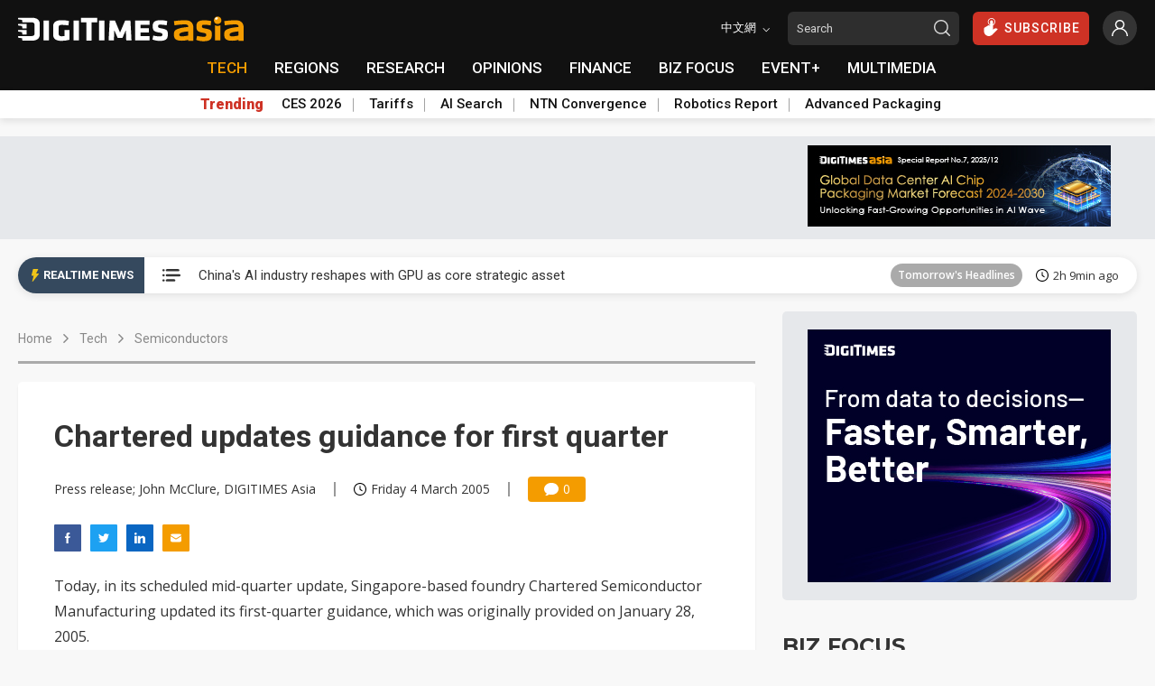

--- FILE ---
content_type: text/html
request_url: https://www.digitimes.com/news/a20050304PR201.html
body_size: 36920
content:

<!DOCTYPE html>
<html lang="en">
<head>
<meta http-equiv="X-UA-Compatible" content="IE=edge">
<meta charset="UTF-8" name="viewport" content="width=device-width, initial-scale=1, minimum-scale=1, maximum-scale=1">
<meta http-equiv="Content-Type" content="text/html; charset=UTF-8"/>
<meta http-equiv="Pragma" content="no_cache"/>
<meta name="Distribution" content="Global"/>
<meta name="Robots" content="index, follow, max-image-preview:large, noarchive"/>
<meta name="Revisit-After" content="1 Days"/>
<meta name="Copyright" content="&copy; 2026 DIGITIMES Inc."/>
<meta name="Publisher" content="DIGITIMES Inc."/>
<meta name="Content-language" content="en"/>
<meta name="Author" content="Press release; John McClure, DIGITIMES Asia"/>
<meta name="Date" content="2005-03-04T12:07:01+08:00"/>
<meta name="Description" content="Chartered updates guidance for first quarter Today, in its scheduled mid-quarter update, Chartered Semiconductor Manufacturing updated its first-quarter guidance, which was originally provided on January 28, 2005. Press release; John McClure, DigiTimes.com Chartered plans to release first quarter 2005 results on Friday, April 22, 2005, Singapore time, before the Singapore market opens. Our share of SMP revenues is expected to be higher than our prior guidance."/>
<meta name="Keywords" content="Chips + components, IC design, distribution"/>
<meta name="referrer" content="unsafe-url"/>
<meta name="Pragma" content="no_cache"/>
<meta property="fb:pages" content="89446733162" />
<meta property="og:site_name" content="DIGITIMES" />
<meta property="og:type" content="article" />
<meta property="og:url" content="https://www.digitimes.com/news/a20050304PR201.html" />
<meta property="og:title" content="Chartered updates guidance for first quarter" />
<meta property="og:description" content="Chartered updates guidance for first quarter Today, in its scheduled mid-quarter update, Chartered Semiconductor Manufacturing updated its first-quarter guidance, which was originally provided on January 28, 2005. Press release; John McClure, DigiTimes.com Chartered plans to release first quarter 2005 results on Friday, April 22, 2005, Singapore time, before the Singapore market opens. Our share of SMP revenues is expected to be higher than our prior guidance." />
<link rel="canonical" href="https://www.digitimes.com/news/a20050304PR201.html">
<title>Chartered updates guidance for first quarter</title>
<link rel="preconnect" href="https://fonts.gstatic.com">
<link rel="dns-prefetch" href="https://fonts.gstatic.com">
<link rel="preconnect" href="//connect.facebook.net">
<link rel="dns-prefetch" href="//connect.facebook.net">
<link rel="preconnect" href="https://img.digitimes.com">
<link rel="dns-prefetch" href="https://img.digitimes.com">
<link rel="preload" href="https://img.digitimes.com/ad/en_20251209_asia_aichip_button336x90.jpg" as="image">
<link rel="preload" href="https://img.digitimes.com/ad/en_20250923_b2b2_bigbutton.jpg" as="image">
<link rel="preload" href="https://img.digitimes.com/ad/en_20250923_b2b_bigbutton.jpg" as="image">
<link rel="preconnect" href="https://s0.2mdn.net/">
<link rel="dns-prefetch" href="https://s0.2mdn.net/">
<link rel="preload" href="https://img.digitimes.com/script/js/jquery-3.6.0.min.js" as="script">
<link rel="preload" href="https://img.digitimes.com/script/js/jquery.bez.js" as="script">
<link rel="preload" href="https://img.digitimes.com/script/js/swiper-3.4.2.min.js" as="script">
<link rel="preload" href="https://img.digitimes.com/script/js/bootstrap.bundle-4.6.2.min.js" as="script">
<link rel="preload" href="https://img.digitimes.com/script/js/jquery.mark.min.js" as="script">
<link rel="preload" href="/script/js/site.v1.js?cb=198.1&v=2023080701" as="script">
<link rel="preload" href="https://img.digitimes.com/script/normalize.css" as="style" />
<link rel="preload" href="https://img.digitimes.com/script/swiper-3.4.2.min.css" as="style" />
<link rel="preload" href="https://img.digitimes.com/script/bootstrap-4.6.2.min.css" as="style" />
<link rel="preload" href="/script/site.v1.css?cb=3&v=2023080701" as="style" />
<link rel="preload" href="https://fonts.googleapis.com/css2?family=Montserrat:wght@700&family=Open+Sans:wght@400;600;700;800&family=Roboto:ital,wght@0,100;0,300;0,400;0,500;0,700;0,900;1,100;1,300;1,400;1,500;1,700;1,900&display=swap" as="style" />
<script type="text/javascript" src="https://img.digitimes.com/script/js/jquery-3.6.0.min.js"></script>
<script type="text/javascript" src="https://img.digitimes.com/script/js/jquery.bez.js"></script>
<script type="text/javascript" src="https://img.digitimes.com/script/js/jquery.mark.min.js"></script>
<script type="text/javascript" src="/script/js/site.v1.js?cb=198.1&v=2023080701"></script>
<link rel="stylesheet" type="text/css" media="all" href="https://img.digitimes.com/script/normalize.css" />
<link rel="stylesheet" type="text/css" media="all" href="https://img.digitimes.com/script/swiper-3.4.2.min.css" />
<link rel="stylesheet" type="text/css" media="all" href="https://img.digitimes.com/script/bootstrap-4.6.2.min.css" />
<link rel="stylesheet" type="text/css" media="all" href="/script/site.v1.css?cb=3&v=2023080701" />
<link href="https://fonts.googleapis.com/css2?family=Montserrat:wght@700&family=Open+Sans:wght@400;600;700;800&family=Roboto:ital,wght@0,100;0,300;0,400;0,500;0,700;0,900;1,100;1,300;1,400;1,500;1,700;1,900&display=swap" rel="stylesheet">
<link rel="preload" href="/script/rtnews.css" as="style" />
<link rel="stylesheet" type="text/css" media="all" href="/script/rtnews.css" /><script type="application/ld+json">
{"@context":"http:\/\/schema.org","@type":"NewsArticle","url":"https:\/\/www.digitimes.com\/news\/a20050304PR201.html","datePublished":"2005-03-04T12:07:01+08:00","dateModified":"2005-03-04T12:07:01+08:00","headline":"Chartered updates guidance for first quarter","mainEntityOfPage":"https:\/\/www.digitimes.com\/news\/a20050304PR201.html","publisher":{"@type":"NewsMediaOrganization","name":"DIGITIMES Inc.","logo":{"@type":"ImageObject","url":"https:\/\/www.digitimes.com\/images\/logos\/digitimes.jpg"}},"author":{"@type":"Thing","name":"Press release; John McClure, DIGITIMES Asia"}}
</script>
<script language="JavaScript" type="text/javascript">
$(function(){
    var topicSwiper = new Swiper (".related-topic-container", {
        slidesPerView: 3,
        spaceBetween: 20,
        breakpoints: { 
            767: {
                slidesPerView: 1,
            },
            820: {
                slidesPerView: 2,
            },
            991: {
                slidesPerView: 3,
            },
            1200: {
                slidesPerView: 2,
            }
        },
        nextButton: '.topic.navi-btn.next',
        prevButton: '.topic.navi-btn.pre'
    });
    $('.navi-btn').click(function () {
        $('.lazy').lazy();
    });
	
        $("#flog").submit(function() {
		var emailReg = /^([\w-\.]+@([\w-]+\.)+[\w-]{2,})?$/;
	    if ((!emailReg.test($("[name=EMail]").val())) || ($("[name=EMail]").val().length == 0)){
			if ($("[name=EMail]").val().length == 0){
				alert ("Email is missing!");
	    }else{
			alert("'"+$("[name=EMail]").val()+"' entered has a problem. Please check it is correct and includes no spaces or special characters. If in doubt, please email 'zoran@digitimes.com'.");
	    }
			$("[name=EMail]").focus();
			return false;		
	    } else if ($("[name=Password]").val() == "") {
			alert ("Password is missing!");
			$("[name=Password]").focus();
			return false;
	    } else if ($("[name=Password]").val().length < 4) {
	        alert ("Password is too short (min 4 characters)!");
			$("[name=Password]").focus();
			return false;
	    }
		    return true;
        });
	    ShowHideInput();
	    function ShowHideInput() {
	        $('[data-password]').closest('.password-frame').addClass('position-relative').append('<span class="form-password-icon"><svg class="material-icons"><use xlink:href="#visibility-off"></use></svg></span>');

	        $('.form-password-icon').on('click', function() {
	            var clicks = $(this).data('clicks');
	            if (clicks) {
	                $(this).html('<svg class="material-icons"><use xlink:href="#visibility-off"></use></svg>').prevAll(':input').attr('type', 'password');
	            } else {
	                $(this).html('<svg class="material-icons"><use xlink:href="#visibility"></use></svg>').prevAll(':input').attr('type', 'text');
	            }
	            $(this).data("clicks", !clicks);
	        });
	    }
	
    $("#content a").not(".text a, .toc a").attr("target","_blank");
	$("#content img").addClass("img-fluid");
	$("#content table").wrap( "<div class='table-responsive borderless'></div>" );
	$("#content p.R1").wrap("<h2></h2>").contents().unwrap();
	$("#content p.R2").wrap("<h3></h3>").contents().unwrap();
	$("#content iframe.youtube").addClass("embed-responsive-item").unwrap().wrap("<div class='row' style='margin-bottom:10px'><div class='col-lg-12 videomax'><div class='embed-responsive embed-responsive-16by9'><p class='Video'></p></div></div></div>");
	
	    $('.main-nav-frame a[href$="/tech/"]:first').addClass("focus");
	
    $("#show").click(function() {
        $("#relshowhide").toggle("blind");
        var reltxt=$("#show").html();
        if (reltxt=="Show more") {
            $("#show").html("Show less");
        } else {
            $("#show").html("Show more");
        }
    });
    
    var stockData = {};
    var validStyles = ["p1", "p2", "P1", "P2"];
    $("#scode a").each(function () {
        var company = $(this).attr("data-name").trim();
        var code = $(this).attr("data-code") + ".TW";
        var link = $(this).attr("href");
        stockData[company] = { code: code, link: link };
    });
    let $firstP = $("#content").children("p").first();
    function StockTicker(company, data, $element) {
        var found = false;
        var regex = new RegExp("\\b" + company + "\\b(?!['’]|(\\s[A-Z]))", "g");
        $element.children("p").each(function () {
            if (found) return;
            if ($(this).is($firstP)) {
                return;
            }
            var hasValidStyle = validStyles.some(style => $(this).hasClass(style));
            if (!hasValidStyle) {
                return;
            }
            $(this).contents().each(function () {
                if (found) return;
                if (this.nodeType === 3) {
                    var match;
                    while ((match = regex.exec(this.nodeValue)) !== null) {
                        var originalText = this.nodeValue;
                        var beforeText = originalText.slice(0, match.index + company.length);
                        var afterText = originalText.slice(match.index + match[0].length);
                        var textNodeBefore = document.createTextNode(beforeText);
                        var textNodeAfter = document.createTextNode(afterText);
                        var $link = $('<a></a>').attr('href', data.link).text(data.code);
                        var $span = $("<span class='stock-code'></span>").append("(", $link, ")");
                        $(this).before(textNodeBefore, $span[0], textNodeAfter);
                        $(this).remove();
                        found = true;
                        break;
                    }
                }
            });
        });
        return found;
    }
    $.each(stockData, function (company, data) {
        StockTicker(company, data, $("#content"));
    });
    
});
</script>

<style>
/*news mods*/
#content .stock-code {color: black;margin-left: 4px;}
#content a:not(.toc a):not(.text a):not(.news-title a){color: #007bff;font-weight:600;text-decoration:underline;}
#content a:hover:not(.text a):not(.news-title a){color: #F49C00!important;text-decoration:underline;}
#content .p1,.P1,.p2,.P2,MsoNormal{font-size:1em;margin:0 1em 1em 0;}
#content .Video{font-size:1em;margin:0 0 1em 0;}
#content .TCap,.tCap{font-size:.95em;font-style:italic;margin:0 6em 12pt 0;}
#content .Editor{font-style:italic;font-size:.9em;}
#content .Image{page-break-after:avoid;font-size:1em;margin:6pt 0 0;}
#content .R1, #content h2 {font-size:1.2em;font-weight:bold;margin:20px 0 10px;}
#content .R2, #content h3{font-size:1.1em;font-weight:bold;color:#339;font-style:italic;margin:15px 0 10px;}
#content h2, #content h3 {line-height: 1.8}
#content .Chart{font-size:1em;font-weight:bold;color:#906;margin:15px 0 1px;}
#content .TH1{page-break-after:avoid;font-size:1.1em;font-weight:bold;margin:6pt 2.25pt;}
#content .TTopL{page-break-after:avoid;font-size:.95em;font-weight:bold;margin:4pt 0 4pt 2.25pt;}
#content .TTxtL{page-break-after:avoid;font-size:.95em;margin:3pt 0 3pt 2.25pt;}
#content .TTop{text-align:center;page-break-after:avoid;font-size:.95em;font-weight:bold;margin:4pt 0;}
#content .Plist{mso-style-name:Plist;mso-style-parent:P1;text-indent:-11.35pt;mso-pagination:none;mso-layout-grid-align:none;font-size:.9em;layout-grid-mode:line;margin:0 1cm 12pt 11.35pt;}
#content .TTxt,#content .TTopTxt{text-align:center;page-break-after:avoid;font-size:.95em;margin:3pt 0;}
#content .H2,#content .H3,#content .H4{font-size:.8em;font-weight:bold;margin:5px;}
#introimg{margin-left:10px; margin-right:10px; margin-bottom:10px;}
/*responsive content tables*/
#content .inbodytable > thead > tr > th,#content .inbodytable > tbody > tr > th,#content .inbodytable > tfoot > tr > th,#content .inbodytable > thead > tr > td,#content .inbodytable > tbody > tr > td,#content .inbodytable > tfoot > tr > td {padding:4px; margin:0}
#content .bottomzero{margin-bottom:0; margin-top:5px;}
#content .table-responsive{background:#fff; padding:0; margin-bottom:0;overflow-x: auto;overflow-y:hidden;-ms-overflow-y:hidden; scrollbar-color: #dedede transparent; scrollbar-width: thin;}
#content .table-responsive::-webkit-scrollbar { height: 6px;}
#content .table-responsive::-webkit-scrollbar-track { border-radius: 10px;}
#content .table-responsive::-webkit-scrollbar-thumb { background: #cccccc; border-radius: 10px;}
#content .table-responsive::-webkit-scrollbar-thumb:hover { background: #bebebe}
#content .table-responsive>.table {border: none;}
#content .table-nofluid {width: auto !important;}
#content .borderless {border: none;}
#content .highlight, h1 .highlight{color: #ff0000;}
.frmfld{margin-top:15px;font-size:1em;margin-bottom:40px;text-align:left;background-color: #f0f0f0;border: 1px solid #e9e9e9;padding: 15px;border-radius: var(--border-radius);}
.frmfld p{padding-bottom:7px;padding-top:0px;margin:0;}
.flist{margin-top:10px;margin-bottom:10px; background-color: #e6e6e6;border: 2px solid #ddd;padding: 15px; border-radius: var(--border-radius);}
.flist ul {padding:0;margin:0;list-style:none;}
.flist ul li {padding:2px;display:block;margin:0;}
.flist ul li.a1 {margin-top:8px;margin-bottom:0px;margin-left:0px;margin-right:0px;padding-bottom:0px}
.videomax{max-width:805px;padding-right:10px;}
/* styles content.css keep on page*/
@media screen and (min-width: 500px) {
  .news-content-frame {background-color: #ffffff;padding: 20px 20px;box-shadow: var(--frame-shadow);border-radius: var(--border-radius);}
}
@media screen and (min-width: 768px) {
  .news-content-frame {padding: 40px 40px;}
}
@media screen and (min-width: 992px) {
  .news-content-frame {padding: 30px 30px;}
}
@media screen and (min-width: 1200px) {
  .news-content-frame {padding: 40px 40px;}
}
.news-content-frame .main-photo {width: 100%;border-radius: var(--border-radius);box-shadow: var(--photo-shadow);}
@media screen and (min-width: 500px) {
  .news-content-frame .main-photo {border-radius: 0px;box-shadow: none;}
}
.news-content-frame .info {display: flex;align-items: center;flex-wrap: wrap;font-size: 14px;font-family: "Open Sans", sans-serif;font-weight: 400;margin: 25px 0px;line-height: 1;}
@media screen and (min-width: 768px) {
  .news-content-frame .info {flex-wrap: nowrap;}
}
.news-content-frame .info .author, .news-content-frame .info .date {flex: 0 0 100%;max-width: 100%;margin-bottom: 10px;}
@media screen and (min-width: 768px) {
  .news-content-frame .info .author, .news-content-frame .info .date {flex: 0 1 auto;max-width: none;margin-bottom: 0px;}
}
.news-content-frame .info .separate {border-right: 2px solid #999999;height: 16px;margin: 0px 20px;display: none;}
@media screen and (min-width: 768px) {
  .news-content-frame .info .separate {display: inline-block;}
}
.news-content-frame .info .comment {display: flex;align-items: center;justify-content: center;border-radius: 4px;color: #ffffff;background-color: #F49C00;height: 28px;padding: 0 8px;width: 64px;min-width: 64px;}
.news-content-frame .info .comment .icon {width: 16px;height: 16px;margin-right: 5px;}
.news-content-frame .social-frame {display: flex;margin-bottom: 15px;}
.news-content-frame .social-frame .share-link {margin-right: 10px;text-align: center;}
.news-content-frame .social-frame .share-link .text {font-size: 13px;font-family: "Open Sans", sans-serif;font-weight: 600;}
.news-content-frame .social-frame .share-link .icon {width: 30px;height: 30px;}
.news-content-frame .social-frame .share-link:hover .icon {filter: brightness(1.1);}
.news-content-frame .warning {display: flex;align-items: flex-start;background-color: #DC3545;padding: 15px;border-radius: var(--border-radius);margin: 20px 0px;}
.news-content-frame .warning .text {color: #ffffff;font-size: 14px;font-family: "Open Sans", sans-serif;font-weight: 400;line-height: 1.4;margin-top: -2px;}
.news-content-frame .warning .text b {font-weight: 800;}
.news-content-frame .warning .text a {color: #2e2e2e!important;font-weight: 600;text-decoration: underline;}
.news-content-frame .warning .text a:hover {color: #ffffff!important;}
.news-content-frame .warning .icon {min-width: 16px;width: 16px;height: 16px;margin-right: 10px;}
.news-content-frame .main-title h1 {font-size: 28px;font-weight: 600;margin-bottom:0;}
@media screen and (min-width: 768px) {
  .news-content-frame .main-title h1 {font-size: 34px;}
}
.news-content-frame .content {margin-top: 20px;margin-bottom: 40px;width: 100%;font-size: 16px;font-family: "Open Sans", sans-serif;font-weight: 400;line-height: 1.8;}
.news-content-frame .tag-frame {display: flex;align-items: baseline;margin-top: 0px;margin-bottom:10px;}
.news-content-frame .tag-frame .title {font-size: 14px;font-weight: 600;min-width: 80px;width: 80px;}
.news-content-frame .tag-frame .tag {display: flex;align-items: center;flex-wrap: wrap;}
.news-content-frame .tag-frame .label {font-size: 14px;padding: 4px 9px;margin-right: 10px;margin-bottom: 8px;cursor: pointer;}
@media screen and (min-width: 768px) {
  .news-content-frame .tag-frame .label {margin-bottom: 6px;}
}
.news-content-frame .tag-frame .label:hover {color: #ffffff;opacity: 0.9;}
.news-content-frame .share-frame {margin-top: 30px;background-color: #ffffff;border: 1px solid #e9e9e9;padding: 15px;border-radius: var(--border-radius);}
@media screen and (min-width: 500px) {
  .news-content-frame .share-frame {border: none;background-color: #f0f0f0;}
}
.news-content-frame .share-frame .title {font-size: 14px;font-family: "Montserrat", sans-serif;font-weight: 700;margin-bottom: 8px;}
.news-content-frame .share-frame .title.mt-15 {margin-top: 15px;}
.news-content-frame .share-frame .wrapper {display: flex;align-items: center;}
.news-content-frame .share-frame .share-link {margin-right: 10px;text-align: center;}
.news-content-frame .share-frame .share-link .text {font-size: 13px;font-family: "Open Sans", sans-serif;font-weight: 600;}
.news-content-frame .share-frame .share-link .icon {width: 40px;height: 40px;}
.news-content-frame .share-frame .share-link:hover .icon {filter: brightness(1.1);}
.news-content-frame .share-frame .other-link {display: flex;align-items: center;margin-bottom: 10px;width: 150px;}
.news-content-frame .share-frame .other-link .text {font-size: 14px;font-family: "Open Sans", sans-serif;font-weight: 400;}
.news-content-frame .share-frame .other-link .icon {min-width: 15px;width: 15px;height: 15px;margin-right: 5px;}
.news-content-frame .share-frame .other-link:last-child {margin-bottom: 0px;}
.news-content-frame .share-frame .other-link:hover .text {font-weight: 600;}
.news-content-frame .swiper-related-frame {position: relative;}
.news-content-frame .swiper-related-frame .navi-btn {outline: none;position: absolute;top: 50%;margin-top: -20px;background-color: #ffffff;border-radius: 100%;width: 30px;height: 30px;display: flex;align-items: center;justify-content: center;z-index: 9;cursor: pointer;box-shadow: 0 3px 5px -1px rgba(0, 0, 0, 0.2), 0 6px 10px 0 rgba(0, 0, 0, 0.14), 0 1px 18px 0 rgba(0, 0, 0, 0.12);transition: transform 400ms cubic-bezier(0.25, 0.8, 0.25, 1);}
.news-content-frame .swiper-related-frame .navi-btn:hover {transform: scale(1.2);}
.news-content-frame .swiper-related-frame .navi-btn.pre {left: -15px;}
.news-content-frame .swiper-related-frame .navi-btn.pre .icon {transform: rotate(180deg);}
.news-content-frame .swiper-related-frame .navi-btn.next {right: -15px;}
.news-content-frame .swiper-related-frame .navi-btn .icon {width: 15px;height: 15px;}
.news-content-frame .swiper-related-frame .swiper-button-prev, .news-content-frame .swiper-related-frame .swiper-button-next {background-image: none;}
.news-content-frame .swiper-related-frame .swiper-button-next.swiper-button-disabled, .news-content-frame .swiper-related-frame .swiper-button-prev.swiper-button-disabled {display: none;}
.news-content-frame .related-wrapper {display: flex;align-items: center;flex-wrap: wrap;margin-top: 20px;}
.news-content-frame .related-wrapper .related-sub-title {font-size: 20px;line-height: 20px;height: 20px;font-weight: bold;display: flex;align-items: center;width: 100%;margin-bottom: 20px;}
.news-content-frame .related-wrapper .related-sub-title:before {content: "";display: block;width: 3px;height: 100%;background: #f08200;border-radius: 10px;margin-right: 10px;}
.news-content-frame .related-wrapper .related-news-item {display: flex;align-items: center;width: 100%;margin-bottom: 15px;line-height:1.4;}
.news-content-frame .related-wrapper .related-news-item .news-title {font-size: 16px;overflow: hidden;text-overflow: ellipsis;display: flex;-webkit-line-clamp: 2;-webkit-box-orient: vertical;padding:0;margin:0;width:100%;}
.news-content-frame .related-wrapper a.related-news-item:hover{color: #F49C00!important;text-decoration:none;}
.news-content-frame .related-wrapper .moreless-btn {display: flex;align-items: center;justify-content: center;border-radius: 3px;border-color: #F49C00;color: #F49C00!important;font-size: 14px;padding: 3px 20px;margin-top: 0px;margin-bottom: 15px;}

/*login css*/
.login-frame {background-color: #ffffff;border-radius: var(--border-radius);box-shadow: var(--photo-shadow);margin-top: 40px;margin-bottom: 40px;}
@media screen and (min-width: 768px) {
  .login-frame {display: flex;}
}
.login-frame .main-title {display: flex;align-items: center;font-family: "Montserrat", sans-serif;font-size: 18px;margin-bottom: 3px;}
.login-frame .main-title .icon {width: 18px;height: 18px;margin-right: 5px;}
.login-frame .sub-title {font-family: "Montserrat", sans-serif;font-size: 15px;margin-top: 12px;margin-bottom: 5px;}
.login-frame .login-form {padding: 20px;width: 100%;font-family: "Open Sans", sans-serif;line-height: 1.4;}
.login-frame .login-form .my-checkbox {margin-top: 10px;margin-bottom: 20px;font-size: 14px;}
.login-frame .login-form .autologin-content .panel-body {padding: 15px 15px 15px 15px;font-size: 15px;background-color: #f0f0f0;border-radius: var(--border-radius);margin-bottom: 15px;}
.login-frame .login-form .sign-in {text-align: center;}
.login-frame .login-form .sign-in .my-button {width: 100%;}
.login-frame .login-form .sign-in .my-button .icon {position: absolute;right: 15px;width: 18px;height: 18px;top: 50%;transform: translateY(-50%);}
@media screen and (min-width: 768px) {
  .login-frame .login-form .sign-in {text-align: left;}
}
.login-frame .login-form .other-action {border-top: 1px solid #d8d8d8;padding-top: 15px;margin-top: 20px;font-size: 14px;}
.login-frame .login-form .other-action .wrapper {display: flex;align-items: flex-start;margin-bottom: 5px;}
.login-frame .login-form .other-action .wrapper:last-child {margin-bottom: 8px;}
.login-frame .login-form .other-action .wrapper .icon {min-width: 15px;width: 15px;height: 15px;margin-right: 5px;margin-top: 2px;}
.login-frame .info-frame {border-bottom-left-radius: var(--border-radius);border-bottom-right-radius: var(--border-radius);width: 100%;padding: 20px 20px;border-top: 1px solid #e8e8e8;}
@media screen and (min-width: 768px) {
  .login-frame .info-frame {border-top-right-radius: var(--border-radius);border-bottom-right-radius: var(--border-radius);border-bottom-left-radius: 0px;flex: 0 0 50%;max-width: 50%;padding: 20px 15px;border-top: none;}
}
.login-frame .info-frame .text {font-family: "Open Sans", sans-serif;font-size: 14px;line-height: 1.4;}
.login-frame a:hover {color: #F49C00;}
.password-frame.position-relative input {padding-right: 32px;}
.form-text~.form-password-icon {bottom: calc(1rem + 18px);}
.form-password-icon .material-icons {width: 16px;height: 16px;}
.form-password-icon {-webkit-box-align: center;-ms-flex-align: center;align-items: center;bottom: 8px;color: rgba(0, 0, 0, .54);cursor: pointer;display: -webkit-box;display: -ms-flexbox;display: flex;height: 24px;-webkit-box-pack: center;-ms-flex-pack: center;justify-content: center;position: absolute;-webkit-user-select: none;-moz-user-select: none;-ms-user-select: none;user-select: none;right: 0;width: 24px;z-index: 2;align-items: flex-end;}

/*range mod frome site css*/
.range-noborder{border:none; box-shadow:none;padding:5px 5px 5px 15px;margin-top:10px;}
/*text a mod frome content css*/
.news-content-frame .warning .text a {color: #ffffff!important;}
/*new*/
.news-content-frame .bio-frame {margin-bottom: 50px;background-color: #ffffff;border: 1px solid #e9e9e9;padding: 15px;border-radius: var(--border-radius);}
.news-content-frame .bio-frame .abstract {font-size: 14px;font-family: "Open Sans", sans-serif;font-weight: 400;line-height: 1.7;}
@media screen and (max-width: 768px) {
    .news-content-frame .bio-frame .person {margin-bottom: 10px;}
}
.news-content-frame .caption {font-size:.95em;font-style:italic;padding-bottom: 7px; margin: 6pt 0 12pt 0; text-align:right; border-bottom: 1px solid #e9e9e9; width:100%;}
.article-lock-ribbon--active {position: fixed;bottom: 0;left: 0;width: 100%;box-shadow: 0 0 28px 0 rgba(51, 51, 51, 0.1);z-index:999;}
.article-lock-ribbon--active::before {content: "";position: absolute;bottom: 100%;left: 0;right: 0;}
.article-lock-inline--active ~ * {display: none;}
.article-lock-inline--active {position: relative;}
.article-lock-inline--active::before {content: "";position: absolute;bottom: 100%;left: 0;right: 0;height: 100px;background-image: linear-gradient(to top, #ffffff 0%, #ffffff 10%, rgba(255, 255, 255, 0) 100%);}
#pno-promotion{position: fixed;right: 0px;bottom: 10px;width: 350px;z-index:9999!important;}
</style>
</head>
<body>

<svg width="0" height="0" style="display: block">
<symbol xmlns="http://www.w3.org/2000/svg" viewBox="0 0 24 24" id="visibility"><path d="M0 0h24v24H0z" fill="none"/><path d="M12 4.5C7 4.5 2.73 7.61 1 12c1.73 4.39 6 7.5 11 7.5s9.27-3.11 11-7.5c-1.73-4.39-6-7.5-11-7.5zM12 17c-2.76 0-5-2.24-5-5s2.24-5 5-5 5 2.24 5 5-2.24 5-5 5zm0-8c-1.66 0-3 1.34-3 3s1.34 3 3 3 3-1.34 3-3-1.34-3-3-3z" fill="#777"/></symbol>    
<symbol xmlns="http://www.w3.org/2000/svg" viewBox="0 0 24 24" id="visibility-off"><path d="M0 0h24v24H0zm0 0h24v24H0zm0 0h24v24H0zm0 0h24v24H0z" fill="none"/><path d="M12 7c2.76 0 5 2.24 5 5 0 .65-.13 1.26-.36 1.83l2.92 2.92c1.51-1.26 2.7-2.89 3.43-4.75-1.73-4.39-6-7.5-11-7.5-1.4 0-2.74.25-3.98.7l2.16 2.16C10.74 7.13 11.35 7 12 7zM2 4.27l2.28 2.28.46.46C3.08 8.3 1.78 10.02 1 12c1.73 4.39 6 7.5 11 7.5 1.55 0 3.03-.3 4.38-.84l.42.42L19.73 22 21 20.73 3.27 3 2 4.27zM7.53 9.8l1.55 1.55c-.05.21-.08.43-.08.65 0 1.66 1.34 3 3 3 .22 0 .44-.03.65-.08l1.55 1.55c-.67.33-1.41.53-2.2.53-2.76 0-5-2.24-5-5 0-.79.2-1.53.53-2.2zm4.31-.78l3.15 3.15.02-.16c0-1.66-1.34-3-3-3l-.17.01z" fill="#777"/></symbol>
</svg>
<svg width="0" height="0" style="display: block">
    <symbol xmlns="http://www.w3.org/2000/svg" viewBox="0 0 300 47" id="digitimes-logo-white">
        <path d="M283.44 37.4c-4.45 0-9.52-.98-12.67-1.86-.12.52-1.65 7.57-1.74 8.01 4.02 1.68 9.33 2.69 14.26 2.69 13.84 0 16.47-4.51 16.47-12.83 0-7.33-.58-9.97-11.87-11.98-6.83-1.22-7.53-1.65-7.53-4.62 0-2.61 1.27-3.08 4.86-3.08 3.63 0 7.85.47 12.18 1.35.07-.52 1.16-8.08 1.23-8.54-3.93-1.06-9.83-1.64-13.49-1.64-11.15 0-15.69 3.33-15.69 11.51 0 6.87.77 11.18 11.39 12.9 7.35 1.17 7.99 1.82 7.99 4.62.01 2.71-1.2 3.47-5.39 3.47zM172.84 5.69h-10.92v39.77h10.92V5.69zM86.89 46.24c5.32 0 11.03-.76 16.09-2.12V24.55h-9.83v12.06l-.25.03c-2.12.26-4.04.39-6.01.39-3.94 0-5.7-1.54-5.7-5.01V19.06c0-3.39 1.66-4.78 5.7-4.78 3.82 0 9.63.57 13.96 1.06.06-.52.97-8.59 1.02-9.07-5.14-.91-10.04-1.36-14.98-1.36-11.18 0-16.63 4.04-16.63 12.37v16.51c0 8.38 5.45 12.45 16.63 12.45zM62.03 5.69H51.11v39.77h10.92V5.69zm74.98 40.14h10.32V9.15h11.1V0H125.9v9.15h11.11v36.68zM.98 27.78c.66.13 6.97.97 6.97.97l.8 4.86h8.62v-9.15H.98c-.46 0-.98.31-.98 1.61.01 1.3.31 1.58.98 1.71zm7.77 18.05h19.18c11.29 0 15.49-5.78 15.49-11.9V11.91C43.42 5.72 39.22 0 27.93 0H.98C.52 0 0 .3 0 1.61c0 1.3.3 1.58.98 1.71.66.12 6.97.97 6.97.97l.8 4.85h17.94c5.16 0 6.41 2 6.41 5.58v16.37c0 3.58-1.24 5.58-6.41 5.58H.98c-.46 0-.98.31-.98 1.61 0 1.31.3 1.59.98 1.71.66.13 6.97.98 6.97.98l.8 4.86zm-.8-29.3l.8 4.85h8.62v-9.14H.98c-.46 0-.98.3-.98 1.61 0 1.3.3 1.59.98 1.71.66.12 6.97.97 6.97.97zm207.88 9.42l.76 19.51h10.52c-.02-.57-2.03-39.25-2.05-39.77h-10.65c-.14.34-10.19 24.02-10.19 24.02S194.18 6.03 194.03 5.69h-10.64c-.03.52-2.03 39.2-2.07 39.77h10.54l.75-19.43.55-.11s6.22 14.24 6.36 14.57h9.42c.13-.33 6.37-14.64 6.37-14.64l.52.1zm47.26 10.92H245.4v-7.31h16.29v-8.6H245.4v-6.68h17.69V5.69h-28.6v39.77h28.6v-8.59zM121.88 5.69h-10.91v39.77h10.91V5.69z" fill="#fff"></path>
    </symbol>
    <symbol viewBox="0 0 1199.9 131.5" xmlns="http://www.w3.org/2000/svg" xmlns:xlink="http://www.w3.org/1999/xlink" id="digitimes-asia-logo-white">
        <g transform="matrix(1, 0, 0, 1, 16.081541, -166.020996)">
            <g id="LOGO_x5F_slogan_34_" transform="matrix(1, 0, 0, 1, -21.083447, 161.721222)">
                <path class="st0" d="M758.2,110.2c-11.8,0-25.3-2.6-33.7-4.9c-0.3,1.4-4.4,20.1-4.6,21.3c10.7,4.5,24.8,7.2,37.9,7.2
                            c36.8,0,43.8-12,43.8-34.1c0-19.5-1.5-26.5-31.5-31.8c-18.1-3.2-20-4.4-20-12.3c0-7,3.4-8.2,12.9-8.2c9.7,0,20.9,1.2,32.4,3.6
                            c0.2-1.4,3.1-21.5,3.3-22.7c-10.5-2.8-26.1-4.3-35.8-4.3c-29.6,0-41.7,8.9-41.7,30.6c0,18.3,2,29.7,30.3,34.3
                            c19.5,3.1,21.2,4.9,21.2,12.3C772.6,108.2,769.4,110.2,758.2,110.2 M464.3,25.9h-29v105.7h29V25.9z M235.9,133.7
                            c14.1,0,29.3-2,42.8-5.6v-52h-26.1v32l-0.6,0.1c-5.7,0.7-10.8,1-16,1c-10.5,0-15.1-4.1-15.1-13.3V61.5c0-9,4.4-12.7,15.1-12.7
                            c10.1,0,25.6,1.5,37.1,2.8c0.1-1.4,2.6-22.8,2.7-24.1c-13.7-2.4-26.7-3.6-39.8-3.6c-29.7,0-44.2,10.7-44.2,32.8v43.9
                            C191.7,122.9,206.2,133.7,235.9,133.7 M169.8,25.9h-29v105.7h29V25.9z M369.1,132.6h27.4V35.1H426V10.8h-86.4v24.3h29.5V132.6z
                             M7.6,84.6c1.8,0.4,18.5,2.6,18.5,2.6l2.1,12.9h22.9V75.8H7.6c-1.2,0-2.6,0.8-2.6,4.3C5,83.5,5.8,84.3,7.6,84.6 M28.2,132.6h51
                            c30,0,41.2-15.3,41.2-31.6V42.4c0-16.4-11.2-31.6-41.2-31.6H7.6c-1.2,0-2.6,0.8-2.6,4.3c0,3.5,0.8,4.2,2.6,4.5
                            c1.8,0.3,18.5,2.6,18.5,2.6l2.1,12.9l47.7,0c13.7,0,17,5.3,17,14.8v43.5c0,9.5-3.3,14.8-17,14.8H7.6c-1.2,0-2.6,0.8-2.6,4.3
                            c0,3.5,0.8,4.2,2.6,4.6c1.8,0.3,18.5,2.6,18.5,2.6L28.2,132.6z M26.1,54.7l2.1,12.9h22.9V43.3H7.6c-1.2,0-2.6,0.8-2.6,4.3
                            c0,3.4,0.8,4.2,2.6,4.5C9.3,52.5,26.1,54.7,26.1,54.7 M578.5,79.8c0,0,2,50.5,2,51.8h27.9c-0.1-1.5-5.4-104.3-5.5-105.7h-28.3
                            c-0.4,0.9-27.1,63.9-27.1,63.9S521,26.8,520.6,25.9h-28.3c-0.1,1.4-5.4,104.2-5.5,105.7h28c0.1-1.4,2-51.6,2-51.6l1.4-0.3
                            c0,0,16.5,37.9,16.9,38.7h25c0.4-0.8,16.9-38.9,16.9-38.9L578.5,79.8z M704.1,108.8h-47V89.4h43.3V66.5h-43.3V48.8h47V25.9h-76
                            v105.7h76V108.8z M328.9,25.9h-29v105.7h29V25.9z" style="fill: rgb(255, 255, 255);"></path>
            </g>
            <path class="st1" d="M 1170.517 193.921 C 1161.417 186.721 1150.217 186.221 1143.117 186.121 C 1133.017 185.921 1130.717 186.121 1124.617 186.321 C 1124.617 186.321 1124.617 186.321 1124.617 186.321 C 1113.717 186.721 1090.117 188.821 1080.417 190.521 C 1080.617 191.721 1083.517 211.621 1083.617 213.021 C 1099.317 210.021 1128.617 207.721 1139.617 207.821 C 1147.317 207.921 1155.617 211.021 1156.617 215.021 C 1156.717 217.321 1156.817 219.521 1156.717 221.521 C 1156.717 221.521 1156.717 221.521 1156.717 221.521 C 1142.817 222.721 1123.517 225.121 1111.417 228.521 C 1087.817 235.321 1080.517 241.621 1080.517 261.021 C 1080.517 282.921 1087.417 294.821 1123.917 294.821 C 1130.117 294.821 1136.517 294.221 1142.717 293.121 C 1147.617 292.221 1152.317 291.021 1156.617 289.621 L 1156.617 294.921 L 1183.817 294.921 L 1183.817 226.921 C 1183.917 213.321 1181.817 203.021 1170.517 193.921 Z M 1124.717 186.321 C 1124.717 186.321 1124.717 186.321 1124.717 186.321 C 1124.717 186.321 1124.717 186.321 1124.717 186.321 Z M 1141.117 293.321 C 1141.217 293.321 1141.317 293.321 1141.417 293.321 C 1141.317 293.321 1141.217 293.321 1141.117 293.321 Z M 1123.617 271.521 C 1113.317 271.521 1109.917 269.821 1109.417 263.921 C 1109.517 265.021 1109.517 265.021 1109.417 263.921 C 1109.417 263.821 1109.417 263.721 1109.417 263.621 C 1109.417 263.221 1109.417 262.921 1109.417 262.521 C 1109.417 255.721 1114.117 253.321 1125.117 250.121 C 1130.317 248.621 1143.317 246.021 1156.717 245.121 L 1156.717 266.721 C 1148.417 269.021 1135.217 271.521 1123.617 271.521 Z" style="fill: rgb(244, 156, 0);"></path>
            <path class="st1" d="M 902.917 193.921 C 893.817 186.721 882.617 186.221 875.517 186.121 C 865.417 185.921 863.117 186.121 857.017 186.321 C 857.017 186.321 857.017 186.321 857.017 186.321 C 846.117 186.721 822.517 188.821 812.817 190.521 C 813.017 191.721 815.917 211.621 816.017 213.021 C 831.717 210.021 861.017 207.721 872.017 207.821 C 879.717 207.921 888.017 211.021 889.017 215.021 C 889.117 217.321 889.217 219.521 889.117 221.521 L 889.117 221.521 C 875.217 222.721 855.917 225.121 843.817 228.521 C 820.217 235.321 812.917 241.621 812.917 261.021 C 812.917 282.921 819.817 294.821 856.317 294.821 C 862.517 294.821 868.917 294.221 875.117 293.121 C 880.017 292.221 884.717 291.021 889.017 289.621 L 889.017 294.921 L 916.217 294.921 L 916.217 226.921 C 916.417 213.321 914.317 203.021 902.917 193.921 Z M 857.417 186.321 C 857.317 186.321 857.217 186.321 857.217 186.321 C 857.217 186.321 857.217 186.321 857.417 186.321 Z M 856.117 271.521 C 845.817 271.521 842.417 269.821 841.917 263.921 C 841.917 263.821 841.917 263.721 841.917 263.621 C 841.917 263.221 841.917 262.921 841.917 262.521 C 841.917 255.721 846.617 253.321 857.617 250.121 C 862.817 248.621 875.817 246.021 889.217 245.121 L 889.217 266.721 C 880.917 269.021 867.717 271.521 856.117 271.521 Z" style="fill: rgb(244, 156, 0);"></path>
            <path class="st1" d="M 982.517 230.421 C 981.117 230.221 979.917 229.921 978.717 229.721 C 964.317 227.021 962.317 225.421 962.217 218.721 C 962.217 218.521 962.317 215.621 962.617 214.621 C 962.617 214.621 962.617 214.621 962.617 214.621 C 963.717 210.421 967.417 209.621 975.317 209.621 C 985.117 209.621 996.517 210.921 1008.217 213.321 C 1008.417 211.921 1011.417 191.521 1011.517 190.321 C 1006.317 188.921 999.717 187.821 993.317 187.121 C 993.317 187.121 993.317 187.121 993.317 187.121 C 986.717 186.321 980.117 185.921 975.117 185.921 C 945.017 185.921 932.717 194.921 932.717 217.021 C 932.717 235.621 934.817 247.221 963.517 251.821 C 965.117 252.121 966.617 252.321 968.017 252.621 C 983.617 255.421 985.117 257.421 985.117 264.321 C 985.117 264.721 985.017 266.921 985.017 265.821 C 984.517 271.821 981.017 273.621 970.517 273.621 C 958.517 273.621 944.817 271.021 936.317 268.621 C 936.017 270.021 931.817 289.121 931.617 290.221 C 937.317 292.621 943.917 294.521 950.917 295.721 C 950.917 295.721 950.917 295.721 950.917 295.721 C 950.917 295.721 950.917 295.721 950.917 295.721 C 957.217 296.821 963.817 297.521 970.117 297.521 C 1007.517 297.521 1014.617 285.321 1014.617 262.921 C 1014.517 243.021 1013.017 235.921 982.517 230.421 Z" style="fill: rgb(244, 156, 0);"></path>
            <path class="st1" d="M 1045.717 216.021 C 1040.617 216.021 1035.817 214.721 1031.617 212.521 L 1031.617 293.421 L 1060.417 293.421 L 1060.417 212.121 C 1056.117 214.621 1051.117 216.021 1045.717 216.021 Z" style="fill: rgb(244, 156, 0);"></path>
            <path class="st1" d="M 1025.717 186.021 C 1025.717 188.721 1026.317 191.421 1027.317 193.821 C 1030.317 201.021 1037.417 206.021 1045.717 206.021 C 1053.917 206.021 1061.017 201.021 1064.117 193.921 C 1065.117 191.521 1065.717 188.821 1065.717 186.021 C 1065.717 175.021 1056.717 166.021 1045.717 166.021 C 1034.717 166.021 1025.717 174.921 1025.717 186.021 Z" style="fill: rgb(244, 156, 0);"></path>
            <path class="st0" d="M 1046.117 171.821 C 1044.317 169.221 1039.817 169.121 1036.017 171.621 C 1032.217 174.121 1030.517 178.321 1032.317 181.021 C 1034.117 183.621 1038.617 183.721 1042.417 181.221 C 1046.217 178.621 1047.917 174.521 1046.117 171.821 Z" style="fill: rgb(255, 255, 255);"></path>
        </g>
    </symbol>
    <symbol xmlns="http://www.w3.org/2000/svg" viewBox="0 0 512 512" id="location-icon">
        <path d="M256 110.062c-52.412 0-95.053 42.641-95.053 95.053s42.641 95.053 95.053 95.053 95.053-42.641 95.053-95.053-42.64-95.053-95.053-95.053zm0 150.084c-30.344 0-55.031-24.687-55.031-55.031s24.687-55.031 55.031-55.031 55.031 24.687 55.031 55.031-24.687 55.031-55.031 55.031z" xmlns="http://www.w3.org/2000/svg"></path>
        <path d="M256 0C142.899 0 50.885 92.015 50.885 205.115v5.67c0 57.2 32.794 123.856 97.474 198.113 46.888 53.832 93.121 91.368 95.065 92.94L256 512l12.576-10.161c1.945-1.572 48.178-39.108 95.065-92.94 64.679-74.258 97.474-140.913 97.474-198.113v-5.67C461.115 92.015 369.101 0 256 0zm165.093 210.786c0 96.665-124.551 213.68-165.093 249.202-40.553-35.533-165.093-152.544-165.093-249.202v-5.67c0-91.032 74.061-165.093 165.093-165.093s165.093 74.061 165.093 165.093v5.67z" xmlns="http://www.w3.org/2000/svg"></path>
  	</symbol>
    <symbol xmlns="http://www.w3.org/2000/svg" viewBox="0 0 512 512" id="calendar-icon">
        <path d="M457 60h-36V45c0-24.813-20.187-45-45-45s-45 20.187-45 45v15H181V45c0-24.813-20.187-45-45-45S91 20.187 91 45v15H55C24.673 60 0 84.673 0 115v342c0 30.327 24.673 55 55 55h402c30.327 0 55-24.673 55-55V115c0-30.327-24.673-55-55-55zm-96-15c0-8.271 6.729-15 15-15s15 6.729 15 15v60c0 8.271-6.729 15-15 15s-15-6.729-15-15zm-240 0c0-8.271 6.729-15 15-15s15 6.729 15 15v60c0 8.271-6.729 15-15 15s-15-6.729-15-15zm-91 70c0-13.785 11.215-25 25-25h36v15c0 24.813 20.187 45 45 45s45-20.187 45-45V90h150v15c0 24.813 20.187 45 45 45s45-20.187 45-45V90h36c13.785 0 25 11.215 25 25v67H30zm452 342c0 13.785-11.215 25-25 25H55c-13.785 0-25-11.215-25-25V212h452z"></path>
  	</symbol>
  	<symbol xmlns="http://www.w3.org/2000/svg" viewBox="0 0 512 512" id="clock-icon">
        <path d="M347.216 301.211l-71.387-53.54V138.609c0-10.966-8.864-19.83-19.83-19.83-10.966 0-19.83 8.864-19.83 19.83v118.978c0 6.246 2.935 12.136 7.932 15.864l79.318 59.489a19.713 19.713 0 0011.878 3.966c6.048 0 11.997-2.717 15.884-7.952 6.585-8.746 4.8-21.179-3.965-27.743z" xmlns="http://www.w3.org/2000/svg"></path>
        <path d="M256 0C114.833 0 0 114.833 0 256s114.833 256 256 256 256-114.833 256-256S397.167 0 256 0zm0 472.341c-119.275 0-216.341-97.066-216.341-216.341S136.725 39.659 256 39.659c119.295 0 216.341 97.066 216.341 216.341S375.275 472.341 256 472.341z" xmlns="http://www.w3.org/2000/svg"></path>
  	</symbol>
    <symbol xmlns="http://www.w3.org/2000/svg" viewBox="0 0 512 512" id="home-icon">
        <path xmlns="http://www.w3.org/2000/svg" d="M498.195 222.695l-.035-.035L289.305 13.813C280.402 4.905 268.566 0 255.977 0c-12.59 0-24.426 4.902-33.332 13.809L13.898 222.55c-.07.07-.14.144-.21.215-18.282 18.386-18.25 48.218.09 66.558 8.378 8.383 19.445 13.238 31.277 13.746.48.047.965.07 1.453.07h8.324v153.7C54.832 487.254 79.578 512 110 512h81.71c8.282 0 15-6.715 15-15V376.5c0-13.879 11.29-25.168 25.169-25.168h48.195c13.88 0 25.168 11.29 25.168 25.168V497c0 8.285 6.715 15 15 15h81.711c30.422 0 55.168-24.746 55.168-55.16v-153.7h7.719c12.586 0 24.422-4.902 33.332-13.808 18.36-18.371 18.367-48.254.023-66.637zm0 0" data-original="#000000"></path>
    </symbol>
    <symbol xmlns="http://www.w3.org/2000/svg" viewBox="0 0 24 24" id="speaker-icon">
        <path xmlns="http://www.w3.org/2000/svg" d="M17.972 3.054L5.606 8H2.25C1.01 8 0 9.01 0 10.25V13c0 1.178.925 2 2.25 2h.85l.908 6.356A.75.75 0 004.75 22h3a.753.753 0 00.746-.834l-.59-5.246 10.065 4.026a.756.756 0 00.7-.075.75.75 0 00.329-.621V3.75a.75.75 0 00-1.028-.696zm3.247 6.282l2.5-2a.751.751 0 00-.938-1.172l-2.5 2a.751.751 0 00.938 1.172zm0 5.328a.751.751 0 00-.938 1.172l2.5 2a.753.753 0 001.055-.117.751.751 0 00-.117-1.055zm2.031-3.414h-2.5a.75.75 0 000 1.5h2.5a.75.75 0 000-1.5z" fill="#333" data-original="#000000"></path>
    </symbol>
    <symbol xmlns="http://www.w3.org/2000/svg" viewBox="0 0 510.992 510.992" id="calendar-icon-black">
        <path xmlns="http://www.w3.org/2000/svg" d="M151.121 129.051c-8.837 0-16-7.163-16-16V16c0-8.837 7.163-16 16-16s16 7.163 16 16v97.051c0 8.837-7.163 16-16 16zm208.751 0c-8.837 0-16-7.163-16-16V16c0-8.837 7.163-16 16-16s16 7.163 16 16v97.051c0 8.837-7.163 16-16 16zM24.263 221.975v220.767c0 37.634 30.617 68.251 68.251 68.251h325.965c37.634 0 68.251-30.617 68.251-68.251V221.975z" fill="#333" data-original="#000000"></path>
        <path xmlns="http://www.w3.org/2000/svg" d="M486.729 189.975v-73.198c0-37.634-30.617-68.251-68.251-68.251h-10.606v64.525c0 26.468-21.532 48-48 48s-48-21.532-48-48V48.525H199.121v64.525c0 26.468-21.532 48-48 48s-48-21.532-48-48V48.525H92.514c-37.634 0-68.251 30.617-68.251 68.251v73.198h462.466z" fill="#333" data-original="#000000"></path>
    </symbol>
    <symbol xmlns="http://www.w3.org/2000/svg" viewBox="0 0 512 512" id="covid-icon">
        <path xmlns="http://www.w3.org/2000/svg" d="M480 224c-11.82 0-22.16 6.44-27.7 16h-29.06c-3.26-34.338-16.889-65.697-37.727-90.886l20.612-20.612c10.603 2.854 22.516.104 30.894-8.261 12.48-12.48 12.48-32.78 0-45.26s-32.78-12.48-45.26 0c-8.349 8.359-11.109 20.226-8.261 30.894l-20.612 20.612C337.697 105.649 306.338 92.02 272 88.76V59.7c9.56-5.54 16-15.88 16-27.7 0-17.65-14.35-32-32-32s-32 14.35-32 32c0 11.82 6.44 22.16 16 27.7v29.06c-34.338 3.26-65.697 16.889-90.886 37.727l-20.612-20.612c2.848-10.669.087-22.536-8.261-30.894-12.48-12.48-32.78-12.48-45.26 0s-12.48 32.78 0 45.26c8.374 8.36 20.286 11.117 30.894 8.261l20.612 20.612C105.649 174.303 92.02 205.662 88.76 240H59.7c-5.54-9.56-15.88-16-27.7-16-17.65 0-32 14.35-32 32s14.35 32 32 32c11.82 0 22.16-6.44 27.7-16h29.06c3.26 34.338 16.889 65.697 37.727 90.886l-20.612 20.612c-10.668-2.848-22.536-.087-30.894 8.261-12.48 12.48-12.48 32.78 0 45.26 12.503 12.503 32.803 12.457 45.26 0 8.349-8.359 11.109-20.226 8.261-30.894l20.612-20.612c25.189 20.838 56.548 34.467 90.886 37.727v29.06c-9.56 5.54-16 15.88-16 27.7 0 17.65 14.35 32 32 32s32-14.35 32-32c0-11.82-6.44-22.16-16-27.7v-29.06c34.338-3.26 65.697-16.889 90.886-37.727l20.612 20.612c-2.848 10.668-.087 22.536 8.261 30.894 12.457 12.457 32.757 12.503 45.26 0 12.48-12.48 12.48-32.78 0-45.26-8.359-8.349-20.226-11.109-30.894-8.261l-20.612-20.612c20.838-25.189 34.467-56.548 37.727-90.886h29.06c5.54 9.56 15.88 16 27.7 16 17.65 0 32-14.35 32-32s-14.35-32-32-32zm-277 24c-15.44 0-28-12.56-28-28s12.56-28 28-28 28 12.56 28 28-12.56 28-28 28zm69 96c-17.65 0-32-14.35-32-32s14.35-32 32-32 32 14.35 32 32-14.35 32-32 32zm56-112c-13.23 0-24-10.77-24-24s10.77-24 24-24 24 10.77 24 24-10.77 24-24 24z" fill="#333" data-original="#000000"></path>
    </symbol>
    <symbol xmlns="http://www.w3.org/2000/svg" viewBox="0 0 512 512" id="search-icon">
        <path d="M225.474 0C101.151 0 0 101.151 0 225.474c0 124.33 101.151 225.474 225.474 225.474 124.33 0 225.474-101.144 225.474-225.474C450.948 101.151 349.804 0 225.474 0zm0 409.323c-101.373 0-183.848-82.475-183.848-183.848S124.101 41.626 225.474 41.626s183.848 82.475 183.848 183.848-82.475 183.849-183.848 183.849z" xmlns="http://www.w3.org/2000/svg"></path>
        <path d="M505.902 476.472L386.574 357.144c-8.131-8.131-21.299-8.131-29.43 0-8.131 8.124-8.131 21.306 0 29.43l119.328 119.328A20.74 20.74 0 00491.187 512a20.754 20.754 0 0014.715-6.098c8.131-8.124 8.131-21.306 0-29.43z" xmlns="http://www.w3.org/2000/svg"></path>
    </symbol>
    <symbol xmlns="http://www.w3.org/2000/svg" viewBox="0 0 512 512" id="search-icon-white">
        <path d="M225.474 0C101.151 0 0 101.151 0 225.474c0 124.33 101.151 225.474 225.474 225.474 124.33 0 225.474-101.144 225.474-225.474C450.948 101.151 349.804 0 225.474 0zm0 409.323c-101.373 0-183.848-82.475-183.848-183.848S124.101 41.626 225.474 41.626s183.848 82.475 183.848 183.848-82.475 183.849-183.848 183.849z" fill="#fff" data-original="#000000" xmlns="http://www.w3.org/2000/svg"></path>
        <path d="M505.902 476.472L386.574 357.144c-8.131-8.131-21.299-8.131-29.43 0-8.131 8.124-8.131 21.306 0 29.43l119.328 119.328A20.74 20.74 0 00491.187 512a20.754 20.754 0 0014.715-6.098c8.131-8.124 8.131-21.306 0-29.43z" fill="#fff" data-original="#000000" xmlns="http://www.w3.org/2000/svg"></path>
    </symbol>
    <symbol xmlns="http://www.w3.org/2000/svg" viewBox="0 0 383.948 383.948" id="tap-icon">
        <path d="M332.56 229.34c-.64-.64-1.328-1.2-2.064-1.632a63.843 63.843 0 00-34.016-9.824c-16.368 0-32.72 6.24-45.2 18.72l-11.312 11.328v-94.976c8.912-3.792 17.296-9.12 24.576-16.384 31.248-31.248 31.248-81.888 0-113.136-31.248-31.248-81.888-31.248-113.136 0-31.248 31.248-31.248 81.888 0 113.136 7.28 7.28 15.664 12.608 24.576 16.4v13.136c-5.84-7.168-14.64-11.84-24.608-11.84-6.928 0-13.312 2.272-18.544 6.032L63.92 200.188c-9.536 5.52-15.952 15.776-15.952 27.552v52.624c0 57.216 46.368 103.584 103.584 103.584 27.712 0 52.816-10.944 71.392-28.672l.016.144 1.776-1.776.08-.08 107.744-107.76c4.56-4.544 4.56-11.92 0-16.464zM207.967 47.98c-17.6 0-32 14.4-32 32v55.136c-4.703-2.72-9.231-5.856-13.264-9.872-24.96-24.96-24.96-65.552 0-90.512 24.96-24.96 65.552-24.96 90.512 0 24.96 24.96 24.96 65.552 0 90.512-4.016 4.016-8.544 7.152-13.248 9.872V79.98c0-17.6-14.4-32-32-32z" data-original="#000000" xmlns="http://www.w3.org/2000/svg"></path>
    </symbol>
    <symbol xmlns="http://www.w3.org/2000/svg" viewBox="0 0 383.948 383.948" id="tap-icon-orange">
        <path d="M332.56 229.34c-.64-.64-1.328-1.2-2.064-1.632a63.843 63.843 0 00-34.016-9.824c-16.368 0-32.72 6.24-45.2 18.72l-11.312 11.328v-94.976c8.912-3.792 17.296-9.12 24.576-16.384 31.248-31.248 31.248-81.888 0-113.136-31.248-31.248-81.888-31.248-113.136 0-31.248 31.248-31.248 81.888 0 113.136 7.28 7.28 15.664 12.608 24.576 16.4v13.136c-5.84-7.168-14.64-11.84-24.608-11.84-6.928 0-13.312 2.272-18.544 6.032L63.92 200.188c-9.536 5.52-15.952 15.776-15.952 27.552v52.624c0 57.216 46.368 103.584 103.584 103.584 27.712 0 52.816-10.944 71.392-28.672l.016.144 1.776-1.776.08-.08 107.744-107.76c4.56-4.544 4.56-11.92 0-16.464zM207.967 47.98c-17.6 0-32 14.4-32 32v55.136c-4.703-2.72-9.231-5.856-13.264-9.872-24.96-24.96-24.96-65.552 0-90.512 24.96-24.96 65.552-24.96 90.512 0 24.96 24.96 24.96 65.552 0 90.512-4.016 4.016-8.544 7.152-13.248 9.872V79.98c0-17.6-14.4-32-32-32z" fill="#F49C00" data-original="#000000" xmlns="http://www.w3.org/2000/svg"></path>
    </symbol>
    <symbol xmlns="http://www.w3.org/2000/svg" viewBox="0 0 45.818 45.818" id="info-icon">
        <path d="M22.909 0C10.258 0 0 10.257 0 22.908c0 12.652 10.258 22.91 22.909 22.91s22.909-10.258 22.909-22.91C45.818 10.257 35.561 0 22.909 0zm3.502 35.417c0 1.921-1.573 3.478-3.492 3.478-1.92 0-3.492-1.557-3.492-3.478V20.201c0-1.92 1.572-3.477 3.492-3.477 1.919 0 3.492 1.556 3.492 3.477v15.216zm-3.502-21.566a3.837 3.837 0 110-7.674 3.837 3.837 0 010 7.674z" fill="#333" data-original="#000000" xmlns="http://www.w3.org/2000/svg"></path>
    </symbol>
    <symbol xmlns="http://www.w3.org/2000/svg" viewBox="0 0 512 512" id="report-icon">
        <path fill="#333" data-original="#000000" d="M320 0v128h128z" xmlns="http://www.w3.org/2000/svg"></path>
        <path d="M320 160c-17.632 0-32-14.368-32-32V0H96C78.368 0 64 14.368 64 32v448c0 17.664 14.368 32 32 32h320c17.664 0 32-14.336 32-32V160H320zM192 448h-64v-96h64v96zm96 0h-64V288h64v160zm96 0h-64V224h64v224z" fill="#333" data-original="#000000" xmlns="http://www.w3.org/2000/svg"></path>
    </symbol>
    <symbol xmlns="http://www.w3.org/2000/svg" viewBox="0 0 455.68 455.68" id="event-calendar-icon">
        <path d="M437.76 60.928h-89.6V26.112h-35.84v34.816H143.36V26.112h-35.84v34.816h-89.6C8.192 60.928 0 69.12 0 78.848v332.8c0 9.728 8.192 17.92 17.92 17.92h419.84c9.728 0 17.92-8.192 17.92-17.92v-332.8c0-10.24-8.192-17.92-17.92-17.92zM323.072 205.824L211.968 316.416c-7.168 7.168-18.432 7.168-25.088.512l-.512-.512-53.76-53.76c-7.168-7.168-7.168-18.432 0-25.6 7.168-7.168 18.432-7.168 25.6 0l40.96 41.472 98.304-98.304c7.168-7.168 18.432-7.168 25.6 0 7.168 7.168 7.168 18.432 0 25.6z" fill="#333" data-original="#000000" xmlns="http://www.w3.org/2000/svg"></path>
    </symbol>
    <symbol xmlns="http://www.w3.org/2000/svg" viewBox="0 0 24 24" id="accelerator-icon">
        <path xmlns="http://www.w3.org/2000/svg" d="M18.58 13.5c-1.27 0-2.62-.98-2.62-2.79V9.4c-.01-.08-.07-.16-.17-.24a5.884 5.884 0 01-2.29-4.81c.04-1.45.6-2.79 1.52-3.82-.63-.24-1.29-.39-1.98-.47-.05-.01-.1-.02-.16-.02-.09-.01-.17-.01-.26-.01l-.24-.01c-.12-.01-.25-.02-.43-.02-2.42 0-4.69.94-6.41 2.66-.74.74-1.34 1.63-1.76 2.63a8.918 8.918 0 00-.83 3.76c0 .15.01.3.02.45v.04c-.06.4-.2.77-.39 1.08l-2.21 3.2c-.28.43-.42.67-.42.94 0 .68.56 1.24 1.24 1.24h1.82v2.78a2.221 2.221 0 002.85 2.13L8 20.32v2.93c0 .41.34.75.75.75h8.5c.41 0 .75-.34.75-.75v-4.92c0-1.19.33-2.4.95-3.49.35-.42.66-.87.93-1.34z" fill="#333" data-original="#000000"></path>
        <path xmlns="http://www.w3.org/2000/svg" d="M21.54 10.17v.72c0 .61-.5 1.11-1.12 1.11h-1.84c-.54 0-1.12-.4-1.12-1.29v-.54zM24 4.47c0 1.35-.6 2.61-1.65 3.46-.42.34-.69.78-.78 1.24h-4.13c-.07-.45-.32-.87-.73-1.19A4.42 4.42 0 0115 4.38C15.05 2 17.04.03 19.43 0c1.21-.03 2.37.44 3.24 1.3A4.4 4.4 0 0124 4.47z" fill="#333" data-original="#000000"></path>
    </symbol>
    <symbol xmlns="http://www.w3.org/2000/svg" viewBox="0 0 512 512" id="login-icon">
        <path xmlns="http://www.w3.org/2000/svg" d="M218.668 240H16c-8.832 0-16-7.168-16-16s7.168-16 16-16h202.668c8.832 0 16 7.168 16 16s-7.168 16-16 16zm0 0" fill="#3333333" data-original="#000000"></path>
        <path xmlns="http://www.w3.org/2000/svg" d="M138.668 320a15.89 15.89 0 01-11.309-4.691c-6.25-6.254-6.25-16.387 0-22.637l68.696-68.692-68.696-68.671c-6.25-6.254-6.25-16.387 0-22.637s16.383-6.25 22.637 0l80 80c6.25 6.25 6.25 16.383 0 22.637l-80 80A15.975 15.975 0 01138.668 320zm202.664 192c-23.531 0-42.664-19.137-42.664-42.668v-384c0-18.238 11.605-34.516 28.883-40.512L455.723 2.09C484.395-6.7 512 14.57 512 42.668v384c0 18.219-11.605 34.473-28.863 40.488L354.922 509.91c-4.672 1.45-9 2.09-13.59 2.09zm128-480c-1.387 0-2.559.172-3.816.555L337.879 75.113c-4.184 1.453-7.211 5.676-7.211 10.219v384c0 7.277 7.89 12.184 14.484 10.113l127.637-42.558c4.16-1.453 7.211-5.676 7.211-10.219v-384C480 36.801 475.223 32 469.332 32zm0 0" fill="#333333" data-original="#000000"></path>
        <path xmlns="http://www.w3.org/2000/svg" d="M186.668 106.668c-8.832 0-16-7.168-16-16v-32c0-32.363 26.3-58.668 58.664-58.668h240c8.832 0 16 7.168 16 16s-7.168 16-16 16h-240c-14.7 0-26.664 11.969-26.664 26.668v32c0 8.832-7.168 16-16 16zm128 341.332h-85.336c-32.363 0-58.664-26.305-58.664-58.668v-32c0-8.832 7.168-16 16-16s16 7.168 16 16v32c0 14.7 11.965 26.668 26.664 26.668h85.336c8.832 0 16 7.168 16 16s-7.168 16-16 16zm0 0" fill="#333333" data-original="#000000"></path>
    </symbol>
    <symbol xmlns="http://www.w3.org/2000/svg" viewBox="0 0 512 512" id="login-icon-white">
        <path xmlns="http://www.w3.org/2000/svg" d="M218.668 240H16c-8.832 0-16-7.168-16-16s7.168-16 16-16h202.668c8.832 0 16 7.168 16 16s-7.168 16-16 16zm0 0" fill="#fff" data-original="#000000"></path>
        <path xmlns="http://www.w3.org/2000/svg" d="M138.668 320a15.89 15.89 0 01-11.309-4.691c-6.25-6.254-6.25-16.387 0-22.637l68.696-68.692-68.696-68.671c-6.25-6.254-6.25-16.387 0-22.637s16.383-6.25 22.637 0l80 80c6.25 6.25 6.25 16.383 0 22.637l-80 80A15.975 15.975 0 01138.668 320zm202.664 192c-23.531 0-42.664-19.137-42.664-42.668v-384c0-18.238 11.605-34.516 28.883-40.512L455.723 2.09C484.395-6.7 512 14.57 512 42.668v384c0 18.219-11.605 34.473-28.863 40.488L354.922 509.91c-4.672 1.45-9 2.09-13.59 2.09zm128-480c-1.387 0-2.559.172-3.816.555L337.879 75.113c-4.184 1.453-7.211 5.676-7.211 10.219v384c0 7.277 7.89 12.184 14.484 10.113l127.637-42.558c4.16-1.453 7.211-5.676 7.211-10.219v-384C480 36.801 475.223 32 469.332 32zm0 0" fill="#fff" data-original="#000000"></path>
        <path xmlns="http://www.w3.org/2000/svg" d="M186.668 106.668c-8.832 0-16-7.168-16-16v-32c0-32.363 26.3-58.668 58.664-58.668h240c8.832 0 16 7.168 16 16s-7.168 16-16 16h-240c-14.7 0-26.664 11.969-26.664 26.668v32c0 8.832-7.168 16-16 16zm128 341.332h-85.336c-32.363 0-58.664-26.305-58.664-58.668v-32c0-8.832 7.168-16 16-16s16 7.168 16 16v32c0 14.7 11.965 26.668 26.664 26.668h85.336c8.832 0 16 7.168 16 16s-7.168 16-16 16zm0 0" fill="#fff" data-original="#000000"></path>
    </symbol>
    <symbol xmlns="http://www.w3.org/2000/svg" viewBox="0 0 512.016 512" id="logout-icon">
        <path xmlns="http://www.w3.org/2000/svg" d="M496 240.008H293.332c-8.832 0-16-7.168-16-16s7.168-16 16-16H496c8.832 0 16 7.168 16 16s-7.168 16-16 16zm0 0" fill="#333333" data-original="#000000"></path>
        <path xmlns="http://www.w3.org/2000/svg" d="M416 320.008a15.89 15.89 0 01-11.309-4.692c-6.25-6.253-6.25-16.386 0-22.636l68.696-68.692-68.696-68.695c-6.25-6.25-6.25-16.383 0-22.633 6.254-6.254 16.387-6.254 22.637 0l80 80c6.25 6.25 6.25 16.383 0 22.633l-80 80A15.896 15.896 0 01416 320.008zm-245.332 192c-4.566 0-8.898-.64-13.227-1.985L29.055 467.25C11.585 461.148 0 444.871 0 426.676v-384C0 19.145 19.137.008 42.668.008c4.562 0 8.895.64 13.227 1.984l128.382 42.774c17.473 6.101 29.055 22.379 29.055 40.574v384c0 23.531-19.133 42.668-42.664 42.668zm-128-480c-5.867 0-10.668 4.8-10.668 10.668v384c0 4.543 3.05 8.765 7.402 10.281l127.785 42.582c.918.297 2.114.469 3.481.469 5.867 0 10.664-4.801 10.664-10.668v-384c0-4.543-3.05-8.766-7.402-10.281L46.145 32.477c-.918-.297-2.114-.47-3.477-.47zm0 0" fill="#333333" data-original="#000000"></path>
        <path xmlns="http://www.w3.org/2000/svg" d="M325.332 170.676c-8.832 0-16-7.168-16-16v-96c0-14.7-11.965-26.668-26.664-26.668h-240c-8.832 0-16-7.168-16-16s7.168-16 16-16h240c32.363 0 58.664 26.305 58.664 58.668v96c0 8.832-7.168 16-16 16zm-42.664 277.332h-85.336c-8.832 0-16-7.168-16-16s7.168-16 16-16h85.336c14.7 0 26.664-11.969 26.664-26.668v-96c0-8.832 7.168-16 16-16s16 7.168 16 16v96c0 32.363-26.3 58.668-58.664 58.668zm0 0" fill="#333333" data-original="#000000"></path>
    </symbol>
    <symbol xmlns="http://www.w3.org/2000/svg" viewBox="0 0 512.016 512" id="logout-icon-white">
        <path xmlns="http://www.w3.org/2000/svg" d="M496 240.008H293.332c-8.832 0-16-7.168-16-16s7.168-16 16-16H496c8.832 0 16 7.168 16 16s-7.168 16-16 16zm0 0" fill="#fff" data-original="#000000"></path>
        <path xmlns="http://www.w3.org/2000/svg" d="M416 320.008a15.89 15.89 0 01-11.309-4.692c-6.25-6.253-6.25-16.386 0-22.636l68.696-68.692-68.696-68.695c-6.25-6.25-6.25-16.383 0-22.633 6.254-6.254 16.387-6.254 22.637 0l80 80c6.25 6.25 6.25 16.383 0 22.633l-80 80A15.896 15.896 0 01416 320.008zm-245.332 192c-4.566 0-8.898-.64-13.227-1.985L29.055 467.25C11.585 461.148 0 444.871 0 426.676v-384C0 19.145 19.137.008 42.668.008c4.562 0 8.895.64 13.227 1.984l128.382 42.774c17.473 6.101 29.055 22.379 29.055 40.574v384c0 23.531-19.133 42.668-42.664 42.668zm-128-480c-5.867 0-10.668 4.8-10.668 10.668v384c0 4.543 3.05 8.765 7.402 10.281l127.785 42.582c.918.297 2.114.469 3.481.469 5.867 0 10.664-4.801 10.664-10.668v-384c0-4.543-3.05-8.766-7.402-10.281L46.145 32.477c-.918-.297-2.114-.47-3.477-.47zm0 0" fill="#fff" data-original="#000000"></path>
        <path xmlns="http://www.w3.org/2000/svg" d="M325.332 170.676c-8.832 0-16-7.168-16-16v-96c0-14.7-11.965-26.668-26.664-26.668h-240c-8.832 0-16-7.168-16-16s7.168-16 16-16h240c32.363 0 58.664 26.305 58.664 58.668v96c0 8.832-7.168 16-16 16zm-42.664 277.332h-85.336c-8.832 0-16-7.168-16-16s7.168-16 16-16h85.336c14.7 0 26.664-11.969 26.664-26.668v-96c0-8.832 7.168-16 16-16s16 7.168 16 16v96c0 32.363-26.3 58.668-58.664 58.668zm0 0" fill="#fff" data-original="#000000"></path>
    </symbol>
    <symbol xmlns="http://www.w3.org/2000/svg" viewBox="0 0 512 512" id="user-icon-white">
        <path d="M437.02 330.98c-27.883-27.882-61.071-48.523-97.281-61.018C378.521 243.251 404 198.548 404 148 404 66.393 337.607 0 256 0S108 66.393 108 148c0 50.548 25.479 95.251 64.262 121.962-36.21 12.495-69.398 33.136-97.281 61.018C26.629 379.333 0 443.62 0 512h40c0-119.103 96.897-216 216-216s216 96.897 216 216h40c0-68.38-26.629-132.667-74.98-181.02zM256 256c-59.551 0-108-48.448-108-108S196.449 40 256 40s108 48.448 108 108-48.449 108-108 108z" fill="#fff" data-original="#000000" xmlns="http://www.w3.org/2000/svg"></path>
    </symbol>
    <symbol xmlns="http://www.w3.org/2000/svg" viewBox="0 0 512 512" id="user-icon">
        <path d="M437.02 330.98c-27.883-27.882-61.071-48.523-97.281-61.018C378.521 243.251 404 198.548 404 148 404 66.393 337.607 0 256 0S108 66.393 108 148c0 50.548 25.479 95.251 64.262 121.962-36.21 12.495-69.398 33.136-97.281 61.018C26.629 379.333 0 443.62 0 512h40c0-119.103 96.897-216 216-216s216 96.897 216 216h40c0-68.38-26.629-132.667-74.98-181.02zM256 256c-59.551 0-108-48.448-108-108S196.449 40 256 40s108 48.448 108 108-48.449 108-108 108z" xmlns="http://www.w3.org/2000/svg"></path>
    </symbol>
    <symbol xmlns="http://www.w3.org/2000/svg" viewBox="0 0 512 512" id="menu-icon">
        <path d="M492 236H20c-11.046 0-20 8.954-20 20s8.954 20 20 20h472c11.046 0 20-8.954 20-20s-8.954-20-20-20zm0-160H20C8.954 76 0 84.954 0 96s8.954 20 20 20h472c11.046 0 20-8.954 20-20s-8.954-20-20-20zm0 320H20c-11.046 0-20 8.954-20 20s8.954 20 20 20h472c11.046 0 20-8.954 20-20s-8.954-20-20-20z" fill="#fff" data-original="#000000" xmlns="http://www.w3.org/2000/svg"></path>
    </symbol>
    <symbol xmlns="http://www.w3.org/2000/svg" viewBox="0 0 128 128"  id="instagram">
        <clipPath id="clip-path">
            <circle cx="64" cy="64" r="64" style="fill: none;"></circle>
        </clipPath>
        <radialGradient id="radial-gradient" cx="27.5" cy="121.5" r="137.5" gradientUnits="userSpaceOnUse">
            <stop offset="0" stop-color="#ffd676"></stop>
            <stop offset="0.25" stop-color="#f2a454"></stop>
            <stop offset="0.38" stop-color="#f05c3c"></stop>
            <stop offset="0.7" stop-color="#c22f86"></stop>
            <stop offset="0.96" stop-color="#6666ad"></stop>
            <stop offset="0.99" stop-color="#5c6cb2"></stop>
        </radialGradient>
        <g style="clip-path: url(#clip-path);" transform="matrix(1, 0, 0, 1, -0.000005, -0.000005)">
            <circle cx="27.5" cy="121.5" r="137.5" style="fill: url(#radial-gradient);"></circle>
        </g>
        <circle cx="82" cy="46" r="5" style="fill: #fff;"></circle>
        <path d="M 64 48 C 51.683 48 43.985 61.333 50.143 72 C 56.302 82.666 71.698 82.666 77.856 72 C 79.261 69.567 80 66.808 80 64 C 80 55.163 72.836 48 64 48 Z M 64 72 C 57.841 72 53.992 65.333 57.072 60 C 60.151 54.666 67.849 54.666 70.928 60 C 71.63 61.216 72 62.596 72 64 C 72 68.418 68.418 72 64 72 Z" style="fill: #fff;"></path>
        <rect x="32" y="32" width="64" height="64" rx="12" ry="12" style="fill: none; stroke: #fff; stroke-miterlimit: 10; stroke-width: 8px;"></rect>
    </symbol>
    <symbol xmlns="http://www.w3.org/2000/svg" viewBox="0 0 112.196 112.196" id="linkedin">
        <g xmlns="http://www.w3.org/2000/svg">
            <circle cx="56.098" cy="56.097" r="56.098" fill="#0a66c2" data-original="#007ab9"></circle>
            <path d="M89.616 60.611v23.128H76.207V62.161c0-5.418-1.936-9.118-6.791-9.118-3.705 0-5.906 2.491-6.878 4.903-.353.862-.444 2.059-.444 3.268v22.524h-13.41s.18-36.546 0-40.329h13.411v5.715c-.027.045-.065.089-.089.132h.089v-.132c1.782-2.742 4.96-6.662 12.085-6.662 8.822 0 15.436 5.764 15.436 18.149zm-54.96-36.642c-4.587 0-7.588 3.011-7.588 6.967 0 3.872 2.914 6.97 7.412 6.97h.087c4.677 0 7.585-3.098 7.585-6.97-.089-3.956-2.908-6.967-7.496-6.967zm-6.791 59.77H41.27v-40.33H27.865v40.33z" fill="#f1f2f2" data-original="#f1f2f2"></path>
        </g>
    </symbol>
    <symbol xmlns="http://www.w3.org/2000/svg" viewBox="0 0 500 500" id="twitter">
        <path d="M83.33 0A83.33 83.33 0 0 0 0 83.33v333.34A83.33 83.33 0 0 0 83.33 500h333.34A83.33 83.33 0 0 0 500 416.67V83.33A83.33 83.33 0 0 0 416.67 0H83.33Zm24.84 107.14h94.5l67.1 95.35 81.42-95.35h29.76L283.2 221.58l120.54 171.28h-94.47l-77.86-110.63-94.5 110.63h-29.77l110.82-129.73-109.8-155.99Zm45.57 23.81 167.95 238.1h36.48l-167.94-238.1h-36.5Z"></path>
      </symbol>
    <symbol xmlns="http://www.w3.org/2000/svg" xml:space="preserve" viewBox="0 0 152 152" id="youtube">
        <circle cx="76" cy="76" r="76" fill="#ea412c"></circle>
        <g>
          <path fill="#fff" d="M99.63 48.84H52.37A14.37 14.37 0 0 0 38 63.22v25.56a14.37 14.37 0 0 0 14.37 14.38h47.26A14.37 14.37 0 0 0 114 88.78V63.22a14.37 14.37 0 0 0-14.37-14.38zm-33.64 38.8V64.36L86 76z" data-original="#ffffff"></path>
        </g>
    </symbol>
    <symbol xmlns="http://www.w3.org/2000/svg" xml:space="preserve" viewBox="0 0 28 28" id="mail">
        <circle cx="14" cy="14" r="14" fill="#f49c00"></circle>
        <switch transform="matrix(.6 0 0 .6 5.6 5.6)">
          <g>
            <path fill="#fff" d="M21 24H7c-2.8 0-5-2.2-5-5V9c0-2.8 2.2-5 5-5h14c2.8 0 5 2.2 5 5v10c0 2.8-2.2 5-5 5zm-7-9c.2 0 .4-.1.6-.2l7-5c.4-.3.6-.9.2-1.4-.3-.5-.9-.6-1.4-.2L14 12.8 7.6 8.2c-.5-.3-1.1-.2-1.4.2-.3.5-.2 1.1.2 1.4l7 5c.2.1.4.2.6.2z" data-original="#000000"></path>
          </g>
        </switch>
    </symbol>
    <symbol xmlns="http://www.w3.org/2000/svg" viewBox="0 0 112.196 112.196" id="facebook">
        <g xmlns="http://www.w3.org/2000/svg">
            <circle cx="56.098" cy="56.098" r="56.098" fill="#3b5998" data-original="#3b5998"></circle>
            <path d="M70.201 58.294h-10.01v36.672H45.025V58.294h-7.213V45.406h7.213v-8.34c0-5.964 2.833-15.303 15.301-15.303l11.234.047v12.51h-8.151c-1.337 0-3.217.668-3.217 3.513v7.585h11.334l-1.325 12.876z" fill="#fff" data-original="#ffffff"></path>
        </g>
    </symbol>
    <symbol xmlns="http://www.w3.org/2000/svg" viewBox="0 0 512 512" id="clock-icon-white">
        <path d="M347.216 301.211l-71.387-53.54V138.609c0-10.966-8.864-19.83-19.83-19.83-10.966 0-19.83 8.864-19.83 19.83v118.978c0 6.246 2.935 12.136 7.932 15.864l79.318 59.489a19.713 19.713 0 0011.878 3.966c6.048 0 11.997-2.717 15.884-7.952 6.585-8.746 4.8-21.179-3.965-27.743z" fill="#ffffff" data-original="#000000" xmlns="http://www.w3.org/2000/svg"></path>
        <path d="M256 0C114.833 0 0 114.833 0 256s114.833 256 256 256 256-114.833 256-256S397.167 0 256 0zm0 472.341c-119.275 0-216.341-97.066-216.341-216.341S136.725 39.659 256 39.659c119.295 0 216.341 97.066 216.341 216.341S375.275 472.341 256 472.341z" fill="#ffffff" data-original="#000000" xmlns="http://www.w3.org/2000/svg"></path>
  	</symbol>
  	<symbol xmlns="http://www.w3.org/2000/svg" viewBox="0 0 511.999 511.999" id="flash-icon">
        <path d="M144.348 510.447a15.02 15.02 0 0018.369-4.072l240-301a15.031 15.031 0 001.802-15.879A15.017 15.017 0 00390.998 181H295.27l79.146-159.291c2.329-4.644 2.08-10.166-.659-14.59S366.199 0 360.999 0h-180a14.995 14.995 0 00-14.546 11.367l-60 241a14.951 14.951 0 002.725 12.861 14.986 14.986 0 0011.821 5.771h70.781l-55.327 222.367a14.989 14.989 0 007.895 17.081z" fill="#f0c419" data-original="#000000" xmlns="http://www.w3.org/2000/svg"></path>
  	</symbol>
  	<symbol xmlns="http://www.w3.org/2000/svg" viewBox="0 0 512 512" id="share-icon">
        <path xmlns="http://www.w3.org/2000/svg" d="M511.824 255.863L278.488 0v153.266h-27.105c-67.145 0-130.274 26.148-177.754 73.629C26.149 274.375 0 337.504 0 404.652V512l44.781-49.066c59.903-65.63 144.934-103.594 233.707-104.457V511.73zM30.004 434.867v-30.215c0-59.132 23.027-114.73 64.84-156.543s97.406-64.84 156.539-64.84h57.105V77.427l162.735 178.437-162.735 178.442V328.46H281.57c-94.703 0-185.773 38.652-251.566 106.406zm0 0" fill="#333" data-original="#000000"></path>
  	</symbol>
  	<symbol xmlns="http://www.w3.org/2000/svg" viewBox="0 0 512 512" id="share-icon-white">
        <path xmlns="http://www.w3.org/2000/svg" d="M511.824 255.863L278.488 0v153.266h-27.105c-67.145 0-130.274 26.148-177.754 73.629C26.149 274.375 0 337.504 0 404.652V512l44.781-49.066c59.903-65.63 144.934-103.594 233.707-104.457V511.73zM30.004 434.867v-30.215c0-59.132 23.027-114.73 64.84-156.543s97.406-64.84 156.539-64.84h57.105V77.427l162.735 178.437-162.735 178.442V328.46H281.57c-94.703 0-185.773 38.652-251.566 106.406zm0 0" fill="#ffffff" data-original="#000000"></path>
  	</symbol>
  	<symbol xmlns="http://www.w3.org/2000/svg" viewBox="0 0 511.072 511.072" id="comment-icon">
        <path d="M74.39 480.536H38.177l25.607-25.607c13.807-13.807 22.429-31.765 24.747-51.246-36.029-23.644-62.375-54.751-76.478-90.425C-2.04 277.611-3.811 238.37 6.932 199.776c12.89-46.309 43.123-88.518 85.128-118.853 45.646-32.963 102.47-50.387 164.33-50.387 77.927 0 143.611 22.389 189.948 64.745 41.744 38.159 64.734 89.63 64.734 144.933 0 26.868-5.471 53.011-16.26 77.703-11.165 25.551-27.514 48.302-48.593 67.619-46.399 42.523-112.042 65-189.83 65-28.877 0-59.01-3.855-85.913-10.929-25.465 26.123-59.972 40.929-96.086 40.929zm182-420c-124.039 0-200.15 73.973-220.557 147.285-19.284 69.28 9.143 134.743 76.043 175.115l7.475 4.511-.23 8.727c-.456 17.274-4.574 33.912-11.945 48.952 17.949-6.073 34.236-17.083 46.99-32.151l6.342-7.493 9.405 2.813c26.393 7.894 57.104 12.241 86.477 12.241 154.372 0 224.682-93.473 224.682-180.322 0-46.776-19.524-90.384-54.976-122.79-40.713-37.216-99.397-56.888-169.706-56.888z" fill="#333" data-original="#000000" xmlns="http://www.w3.org/2000/svg"></path>
  	</symbol>
  	<symbol xmlns="http://www.w3.org/2000/svg" viewBox="0 0 511.072 511.072" id="comment-icon-white">
        <path d="M74.39 480.536H38.177l25.607-25.607c13.807-13.807 22.429-31.765 24.747-51.246-36.029-23.644-62.375-54.751-76.478-90.425C-2.04 277.611-3.811 238.37 6.932 199.776c12.89-46.309 43.123-88.518 85.128-118.853 45.646-32.963 102.47-50.387 164.33-50.387 77.927 0 143.611 22.389 189.948 64.745 41.744 38.159 64.734 89.63 64.734 144.933 0 26.868-5.471 53.011-16.26 77.703-11.165 25.551-27.514 48.302-48.593 67.619-46.399 42.523-112.042 65-189.83 65-28.877 0-59.01-3.855-85.913-10.929-25.465 26.123-59.972 40.929-96.086 40.929zm182-420c-124.039 0-200.15 73.973-220.557 147.285-19.284 69.28 9.143 134.743 76.043 175.115l7.475 4.511-.23 8.727c-.456 17.274-4.574 33.912-11.945 48.952 17.949-6.073 34.236-17.083 46.99-32.151l6.342-7.493 9.405 2.813c26.393 7.894 57.104 12.241 86.477 12.241 154.372 0 224.682-93.473 224.682-180.322 0-46.776-19.524-90.384-54.976-122.79-40.713-37.216-99.397-56.888-169.706-56.888z" fill="#ffffff" data-original="#000000" xmlns="http://www.w3.org/2000/svg"></path>
  	</symbol>
    <symbol xmlns="http://www.w3.org/2000/svg" viewBox="0 0 511.096 511.096" id="comment-icon-filled">
        <path d="M74.414 480.548H38.2l25.607-25.607c13.807-13.807 22.429-31.765 24.747-51.246C29.427 364.893 0 308.681 0 249.751 0 141.032 99.923 30.548 256.414 30.548c165.785 0 254.682 101.666 254.682 209.678 0 108.724-89.836 210.322-254.682 210.322-28.877 0-59.01-3.855-85.913-10.928-25.467 26.121-59.973 40.928-96.087 40.928z" fill="#fff" data-original="#000000" xmlns="http://www.w3.org/2000/svg"></path>
    </symbol>
    <symbol xmlns="http://www.w3.org/2000/svg" viewBox="0 0 451.847 451.847" id="arrow-icon">
        <path d="M354.706 225.924c0 8.098-3.092 16.195-9.263 22.369L151.157 442.577c-12.359 12.359-32.397 12.359-44.75 0-12.355-12.354-12.355-32.388 0-44.748L278.32 225.924 106.412 54.018c-12.354-12.359-12.354-32.391 0-44.744 12.354-12.365 32.392-12.365 44.751 0L345.45 203.555c6.172 6.177 9.257 14.274 9.257 22.369z" fill="#888888" data-original="#000000" xmlns="http://www.w3.org/2000/svg"></path>
    </symbol>
    <symbol xmlns="http://www.w3.org/2000/svg" viewBox="0 0 451.847 451.847" id="arrow-icon-black">
        <path d="M354.706 225.924c0 8.098-3.092 16.195-9.263 22.369L151.157 442.577c-12.359 12.359-32.397 12.359-44.75 0-12.355-12.354-12.355-32.388 0-44.748L278.32 225.924 106.412 54.018c-12.354-12.359-12.354-32.391 0-44.744 12.354-12.365 32.392-12.365 44.751 0L345.45 203.555c6.172 6.177 9.257 14.274 9.257 22.369z" fill="#444444" data-original="#000000" xmlns="http://www.w3.org/2000/svg"></path>
    </symbol>
    <symbol xmlns="http://www.w3.org/2000/svg" viewBox="0 0 451.847 451.847" id="arrow-icon-white">
        <path d="M354.706 225.924c0 8.098-3.092 16.195-9.263 22.369L151.157 442.577c-12.359 12.359-32.397 12.359-44.75 0-12.355-12.354-12.355-32.388 0-44.748L278.32 225.924 106.412 54.018c-12.354-12.359-12.354-32.391 0-44.744 12.354-12.365 32.392-12.365 44.751 0L345.45 203.555c6.172 6.177 9.257 14.274 9.257 22.369z" fill="#ffffff" data-original="#000000" xmlns="http://www.w3.org/2000/svg"></path>
    </symbol>
    <symbol xmlns="http://www.w3.org/2000/svg" viewBox="0 0 512.18 512.18" id="list-icon">
        <path d="M448.18 80h-320c-17.673 0-32 14.327-32 32s14.327 32 32 32h320c17.673 0 32-14.327 32-32s-14.327-32-32-32zm-384 32a32.004 32.004 0 00-9.44-22.56c-12.481-12.407-32.639-12.407-45.12 0A31.996 31.996 0 00.18 112a27.243 27.243 0 000 6.24 28.851 28.851 0 001.76 6.08 37.139 37.139 0 003.04 5.44 29.275 29.275 0 004 4.96 28.322 28.322 0 004.8 3.84 26.073 26.073 0 005.44 3.04 26.412 26.412 0 006.72 2.4 28.06 28.06 0 006.24 0 31.999 31.999 0 0022.56-9.28 29.275 29.275 0 004-4.96 37.139 37.139 0 003.04-5.44 29.714 29.714 0 002.4-6.08 27.243 27.243 0 000-6.24zm0 144a27.356 27.356 0 000-6.24 25.927 25.927 0 00-2.4-5.92 31.985 31.985 0 00-3.04-5.6 23.044 23.044 0 00-4-4.8c-12.481-12.407-32.639-12.407-45.12 0A31.996 31.996 0 00.18 256a35.512 35.512 0 002.4 12.32 35.802 35.802 0 002.88 5.44 30.727 30.727 0 004.16 4.8 23.363 23.363 0 004.8 4 25.958 25.958 0 005.44 3.04 27.212 27.212 0 006.08 1.76c2.047.459 4.142.674 6.24.64 2.073.239 4.167.239 6.24 0a25.968 25.968 0 005.92-1.76 26.72 26.72 0 005.6-3.04 23.363 23.363 0 004.8-4 23.363 23.363 0 004-4.8 25.73 25.73 0 003.04-5.44 27.07 27.07 0 002.4-6.72 26.473 26.473 0 000-6.24zm0 144a27.471 27.471 0 000-6.24 27.238 27.238 0 00-2.4-6.08 37.139 37.139 0 00-3.04-5.44 23.363 23.363 0 00-4-4.8c-12.481-12.407-32.639-12.407-45.12 0a23.363 23.363 0 00-4 4.8 37.139 37.139 0 00-3.04 5.44 26.224 26.224 0 00-1.76 6.08A27.499 27.499 0 00.18 400a32.004 32.004 0 009.44 22.56 23.363 23.363 0 004.8 4 25.958 25.958 0 005.44 3.04 27.212 27.212 0 006.08 1.76c2.047.459 4.142.674 6.24.64 2.073.239 4.167.239 6.24 0a25.968 25.968 0 005.92-1.76 26.72 26.72 0 005.6-3.04 23.363 23.363 0 004.8-4 23.363 23.363 0 004-4.8 25.617 25.617 0 003.04-5.44 27.164 27.164 0 002.4-6.72 26.473 26.473 0 000-6.24zm416-176h-352c-17.673 0-32 14.327-32 32s14.327 32 32 32h352c17.673 0 32-14.327 32-32s-14.327-32-32-32zm-144 144h-208c-17.673 0-32 14.327-32 32 0 17.673 14.327 32 32 32h208c17.673 0 32-14.327 32-32 0-17.673-14.327-32-32-32z" fill="#333" data-original="#000000" xmlns="http://www.w3.org/2000/svg"></path>
    </symbol>
    <symbol xmlns="http://www.w3.org/2000/svg" viewBox="0 0 329.269 329" id="close-icon">
        <path xmlns="http://www.w3.org/2000/svg" d="M194.8 164.77L323.013 36.555c8.343-8.34 8.343-21.825 0-30.164-8.34-8.34-21.825-8.34-30.164 0L164.633 134.605 36.422 6.391c-8.344-8.34-21.824-8.34-30.164 0-8.344 8.34-8.344 21.824 0 30.164l128.21 128.215L6.259 292.984c-8.344 8.34-8.344 21.825 0 30.164a21.266 21.266 0 0015.082 6.25c5.46 0 10.922-2.09 15.082-6.25l128.21-128.214 128.216 128.214a21.273 21.273 0 0015.082 6.25c5.46 0 10.922-2.09 15.082-6.25 8.343-8.34 8.343-21.824 0-30.164zm0 0" fill="#333" data-original="#000000"></path>
    </symbol>
    <symbol xmlns="http://www.w3.org/2000/svg" viewBox="0 0 329.269 329" id="close-icon-white">
        <path xmlns="http://www.w3.org/2000/svg" d="M194.8 164.77L323.013 36.555c8.343-8.34 8.343-21.825 0-30.164-8.34-8.34-21.825-8.34-30.164 0L164.633 134.605 36.422 6.391c-8.344-8.34-21.824-8.34-30.164 0-8.344 8.34-8.344 21.824 0 30.164l128.21 128.215L6.259 292.984c-8.344 8.34-8.344 21.825 0 30.164a21.266 21.266 0 0015.082 6.25c5.46 0 10.922-2.09 15.082-6.25l128.21-128.214 128.216 128.214a21.273 21.273 0 0015.082 6.25c5.46 0 10.922-2.09 15.082-6.25 8.343-8.34 8.343-21.824 0-30.164zm0 0" fill="#ffffff" data-original="#000000"></path>
    </symbol>
    <symbol xmlns="http://www.w3.org/2000/svg" viewBox="0 0 512 512" id="facebook-icon-squared">
        <rect width="512" height="512" rx="20" ry="20" fill="#3b5998"></rect>
        <path d="M268.8 224v-25.6c0-7.066 5.734-12.8 12.8-12.8h12.8v-32h-25.6c-21.21 0-38.4 17.19-38.4 38.4v32h-25.6v32h25.6v102.4h38.4V256h25.6l12.8-32h-38.4z" fill="#fff" data-original="#000000" xmlns="http://www.w3.org/2000/svg"></path>
    </symbol>
    <symbol xmlns="http://www.w3.org/2000/svg" viewBox="0 0 512 512" id="twitter-icon-squared">
        <rect width="512" height="512" rx="20" ry="20" fill="#1da1f2"></rect>
        <path d="M358.4 192.5c-7.616 3.34-15.731 5.554-24.192 6.63 8.704-5.197 15.347-13.364 18.47-23.207-8.115 4.839-17.075 8.256-26.624 10.163-7.705-8.204-18.688-13.286-30.668-13.286-23.245 0-41.959 18.867-41.959 41.997 0 3.328.282 6.528.973 9.574-34.906-1.702-65.792-18.432-86.54-43.917-3.623 6.285-5.748 13.479-5.748 21.223 0 14.54 7.488 27.43 18.65 34.893-6.746-.128-13.364-2.087-18.97-5.172v.461c0 20.403 14.554 37.35 33.638 41.255-3.417.934-7.142 1.382-11.008 1.382-2.688 0-5.401-.154-7.948-.717 5.44 16.627 20.876 28.851 39.232 29.248a84.363 84.363 0 01-52.058 17.907c-3.443 0-6.746-.153-10.048-.576 18.598 11.994 40.64 18.842 64.41 18.842 77.26 0 119.5-64 119.5-119.475 0-1.856-.064-3.648-.153-5.427 8.333-5.914 15.334-13.3 21.043-21.799z" fill="#fff" data-original="#000000" xmlns="http://www.w3.org/2000/svg"></path>
    </symbol>
    <symbol xmlns="http://www.w3.org/2000/svg" viewBox="0 0 512 512" id="linkedin-icon-squared">
        <rect width="512" height="512" rx="20" ry="20" fill="#0a66c2"></rect>
        <path fill="#fff" data-original="#000000" d="M153.6 217.6h45.798v140.8H153.6zm170.547 1.651c-.486-.153-.947-.32-1.459-.46a29.687 29.687 0 00-1.856-.359 41.047 41.047 0 00-8.218-.832c-26.7 0-43.635 19.418-49.216 26.918V217.6H217.6v140.8h45.798v-76.8s34.612-48.205 49.216-12.8v89.6H358.4v-95.014c0-21.274-14.58-39.002-34.253-44.135z" xmlns="http://www.w3.org/2000/svg"></path>
        <circle cx="56" cy="56" r="56" fill="#fff" data-original="#000000" transform="matrix(.4 0 0 .4 153.6 153.6)" xmlns="http://www.w3.org/2000/svg"></circle>
    </symbol>
    <symbol xmlns="http://www.w3.org/2000/svg" viewBox="0 0 433.664 433.664" id="mail-icon-squared">
        <rect width="433.664" height="433.664" rx="20" ry="20" fill="#f49c00"></rect>
        <path d="M221.85 238.746c-1.639 1.024-3.482 1.433-5.12 1.433s-3.482-.41-5.12-1.433l-81.51-49.767v66.15c0 14.132 11.468 25.6 25.6 25.6h122.265c14.131 0 25.6-11.468 25.6-25.6v-66.15l-81.715 49.767z" fill="#fff" data-original="#000000" xmlns="http://www.w3.org/2000/svg"></path>
        <path d="M277.965 152.934H155.699c-12.083 0-22.323 8.602-24.78 20.07l86.015 52.43 85.812-52.43c-2.458-11.468-12.698-20.07-24.781-20.07z" fill="#fff" data-original="#000000" xmlns="http://www.w3.org/2000/svg"></path>
    </symbol>
    <symbol xmlns="http://www.w3.org/2000/svg" viewBox="0 0 24 24" id="warning-icon">
        <path d="M12 0C5.373 0 0 5.373 0 12s5.373 12 12 12 12-5.373 12-12S18.627 0 12 0zm0 19.66c-.938 0-1.58-.723-1.58-1.66 0-.964.669-1.66 1.58-1.66.963 0 1.58.696 1.58 1.66 0 .938-.617 1.66-1.58 1.66zm.622-6.339c-.239.815-.992.829-1.243 0-.289-.956-1.316-4.585-1.316-6.942 0-3.11 3.891-3.125 3.891 0-.001 2.371-1.083 6.094-1.332 6.942z" fill="#fff" data-original="#030104" xmlns="http://www.w3.org/2000/svg"></path>
    </symbol>
    <symbol xmlns="http://www.w3.org/2000/svg" viewBox="0 0 512 512" id="printer-icon">
        <g xmlns="http://www.w3.org/2000/svg" fill="#4a4a4a">
            <path d="M422.5 99V75c0-41.355-33.645-75-75-75h-184c-41.355 0-75 33.645-75 75v24zm-304 220v163c0 16.568 13.431 30 30 30h214c16.569 0 30-13.432 30-30V319zm177 128h-80c-8.284 0-15-6.716-15-15s6.716-15 15-15h80c8.284 0 15 6.716 15 15s-6.716 15-15 15zm0-64h-80c-8.284 0-15-6.716-15-15s6.716-15 15-15h80c8.284 0 15 6.716 15 15s-6.716 15-15 15z" data-original="#000000"></path>
            <path d="M436.5 129h-361c-41.355 0-75 33.645-75 75v120c0 41.355 33.645 75 75 75h13v-80h-9c-8.284 0-15-6.716-15-15s6.716-15 15-15h352c8.284 0 15 6.716 15 15s-6.716 15-15 15h-9v80h14c41.355 0 75-33.645 75-75V204c0-41.355-33.645-75-75-75zm-309 94h-48c-8.284 0-15-6.716-15-15s6.716-15 15-15h48c8.284 0 15 6.716 15 15s-6.716 15-15 15z" data-original="#000000"></path>
        </g>
    </symbol>   
    <symbol xmlns="http://www.w3.org/2000/svg" viewBox="0 0 512 512" id="pdf-icon">
        <g transform="matrix(1.158745, 0, 0, 1.071428, -20.862999, -0.000073)" style="">
            <path d="M324.267,119.467c-9.426,0-17.067-7.641-17.067-17.067V0H102.4C74.123,0,51.2,22.923,51.2,51.2v375.467    c0,28.277,22.923,51.2,51.2,51.2h273.067c28.277,0,51.2-22.923,51.2-51.2v-307.2H324.267z" data-original="#000000" style="fill: rgb(74, 74, 74);"></path>
            <polygon points="341.333,10.001 341.333,85.333 416.666,85.333   " data-original="#000000" style="fill: rgb(74, 74, 74);"></polygon>
        </g>
        <path d="M 403.407 348.245 C 394.947 338.844 376.142 334.143 350.759 334.143 C 335.716 334.143 319.735 336.023 300.932 338.844 C 281.023 320.197 264.484 298.251 252.044 273.975 C 261.446 245.77 268.027 218.506 268.027 197.822 C 268.027 181.839 262.386 156.456 239.822 156.456 C 233.241 156.456 227.599 160.217 223.839 165.857 C 214.438 182.779 218.198 220.386 236.061 259.873 C 223.012 297.604 207.304 334.362 189.054 369.87 C 139.226 390.553 106.321 413.117 103.501 430.979 C 101.62 439.44 107.261 453.543 127.004 453.543 C 156.148 453.543 188.114 411.235 212.557 367.99 C 240.774 358.287 269.69 350.744 299.052 345.426 C 334.778 376.451 365.802 381.151 380.843 381.151 C 410.929 381.151 413.749 359.528 403.407 348.245 Z M 228.539 168.677 C 236.061 157.396 252.985 161.157 252.985 183.719 C 252.985 198.763 248.284 223.207 238.881 251.41 C 221.959 211.925 221.959 180.899 228.539 168.677 Z M 109.141 431.92 C 111.961 416.877 140.167 396.193 184.353 378.331 C 159.909 419.697 135.465 446.022 120.422 446.022 C 111.022 446.022 108.201 437.56 109.141 431.92 Z M 294.349 339.784 C 267.86 344.722 241.776 351.635 216.318 360.468 C 230.233 335.352 241.573 308.893 250.163 281.495 C 262.52 302.615 277.354 322.183 294.349 339.784 Z M 306.573 343.544 C 336.657 338.844 362.042 339.784 373.322 341.665 C 400.587 347.306 391.185 380.212 361.102 372.691 C 339.476 367.99 321.615 355.768 306.573 343.544 Z" style="fill: rgb(255, 255, 255);" bx:origin="0.499875 0.5"></path>
    </symbol>
    <symbol xmlns="http://www.w3.org/2000/svg" viewBox="0 0 297 297" id="newspaper-icon">
        <g xmlns="http://www.w3.org/2000/svg" fill="#4a4a4a">
            <path data-original="#000000" d="M173.858 104.626h70.41v52.432h-70.41z"></path>
            <path d="M44.677 262.429h242.256c5.56 0 10.067-4.508 10.067-10.068V44.64c0-5.56-4.508-10.068-10.067-10.068H44.677c-5.56 0-10.067 4.508-10.067 10.068v207.72c-.001 5.561 4.507 10.069 10.067 10.069zM157.75 96.572a8.055 8.055 0 018.054-8.055h86.52a8.055 8.055 0 018.055 8.055v68.54a8.055 8.055 0 01-8.055 8.054h-86.52a8.055 8.055 0 01-8.054-8.054v-68.54zm-78.466-8.054h51.913a8.055 8.055 0 010 16.109H79.284a8.054 8.054 0 110-16.109zm0 34.62h51.913a8.055 8.055 0 010 16.109H79.284a8.055 8.055 0 110-16.109zm0 34.616h51.913a8.055 8.055 0 010 16.109H79.284a8.055 8.055 0 010-16.109zm0 51.932h173.039a8.056 8.056 0 010 16.109H79.284a8.055 8.055 0 010-16.109zM18.501 252.36V69.192h-8.434C4.508 69.192 0 73.7 0 79.261v173.1c0 5.561 4.508 10.068 10.067 10.068h10.449a26.055 26.055 0 01-2.015-10.069z" data-original="#000000"></path>
        </g>
    </symbol>
    <symbol xmlns="http://www.w3.org/2000/svg" viewBox="0 0 24 24" id="company-info-icon">
        <path xmlns="http://www.w3.org/2000/svg" d="M23.707 22.293l-2.54-2.54A4.969 4.969 0 0022 17c0-2.757-2.243-5-5-5s-5 2.243-5 5 2.243 5 5 5a4.969 4.969 0 002.753-.833l2.54 2.54a.999.999 0 101.414-1.414zM17 20c-1.654 0-3-1.346-3-3s1.346-3 3-3 3 1.346 3 3-1.346 3-3 3zm-15.5-.5v-3h8.525a6.946 6.946 0 011.074-3.25H8.75a.75.75 0 010-1.5h2.5v-1.5h-2.5a.75.75 0 010-1.5h2.5v-1.5h-2.5a.75.75 0 010-1.5h2.5v-1.5h-2.5a.75.75 0 010-1.5h2.5v-2A.75.75 0 0010.5 0h-5a.75.75 0 00-.75.75v2h-2A.75.75 0 002 3.5V15H.75a.75.75 0 00-.75.75v4.5c0 .414.336.75.75.75h10.514a6.985 6.985 0 01-.794-1.5zm2-15.25h1.25v1.5H3.5zm0 3h1.25v1.5H3.5zm0 3h1.25v1.5H3.5zm0 3h1.25V15H3.5z" fill="#4a4a4a" data-original="#000000"></path>
    </symbol>
    <symbol xmlns="http://www.w3.org/2000/svg" viewBox="0 0 192 192" id="chart-icon">
        <path xmlns="http://www.w3.org/2000/svg" d="M16 176V40H0v144a8 8 0 008 8h184v-16z" fill="#4a4a4a" data-original="#000000"></path>
        <path xmlns="http://www.w3.org/2000/svg" d="M72 112a8 8 0 00-8-8H40a8 8 0 00-8 8v56h40zm56-32a8 8 0 00-8-8H96a8 8 0 00-8 8v88h40zm56-32a8 8 0 00-8-8h-24a8 8 0 00-8 8v120h40z" fill="#4a4a4a" data-original="#000000"></path>
    </symbol>
    <symbol xmlns="http://www.w3.org/2000/svg" viewBox="0 0 29.26 29.26" id="dataset-icon">
        <g xmlns="http://www.w3.org/2000/svg" fill="#4a4a4a">
            <path d="M14.627 15.954c-5.494 0-10.098-1.614-11.355-3.79-.221.383-.35.781-.35 1.194v3.561c0 2.751 5.242 4.983 11.705 4.983 6.467 0 11.711-2.232 11.711-4.983v-3.561c0-.413-.131-.811-.354-1.194-1.257 2.175-5.857 3.79-11.357 3.79z" data-original="#030104"></path>
            <path d="M14.627 23.31c-5.494 0-10.098-1.616-11.355-3.788-.221.381-.35.779-.35 1.191v3.564c0 2.752 5.242 4.983 11.705 4.983 6.467 0 11.711-2.23 11.711-4.983v-3.564c0-.412-.131-.81-.354-1.19-1.257 2.171-5.857 3.787-11.357 3.787zM26.018 5.042c-.23 2.016-5.232 3.629-11.391 3.629-6.156 0-11.158-1.613-11.387-3.628-.201.366-.318.748-.318 1.141v3.561c0 2.752 5.242 4.983 11.705 4.983 6.467 0 11.711-2.23 11.711-4.983V6.184c0-.393-.119-.775-.32-1.142z" data-original="#030104"></path>
            <path d="M14.627 7.541c6.303 0 11.41-1.687 11.41-3.771 0-2.082-5.107-3.77-11.41-3.77C8.328.001 3.219 1.689 3.219 3.771c0 2.083 5.109 3.77 11.408 3.77z" data-original="#030104"></path>
        </g>
    </symbol>
    <!--/**
        *03/12/21 add
    **/-->
    <symbol xmlns="http://www.w3.org/2000/svg" viewBox="0 0 479.058 479.058" id="mail-icon">
        <path xmlns="http://www.w3.org/2000/svg" d="M434.146 59.882H44.912C20.146 59.882 0 80.028 0 104.794v269.47c0 24.766 20.146 44.912 44.912 44.912h389.234c24.766 0 44.912-20.146 44.912-44.912v-269.47c0-24.766-20.146-44.912-44.912-44.912zm0 29.941c2.034 0 3.969.422 5.738 1.159L239.529 264.631 39.173 90.982a14.902 14.902 0 015.738-1.159zm0 299.411H44.912c-8.26 0-14.971-6.71-14.971-14.971V122.615l199.778 173.141c2.822 2.441 6.316 3.655 9.81 3.655s6.988-1.213 9.81-3.655l199.778-173.141v251.649c-.001 8.26-6.711 14.97-14.971 14.97z" fill="#777" data-original="#000000"></path>
    </symbol>
    <symbol xmlns="http://www.w3.org/2000/svg" viewBox="0 0 512 512" id="password-icon">
        <path xmlns="http://www.w3.org/2000/svg" d="M401 512H113c-26.453 0-48-21.523-48-48V240c0-26.477 21.547-48 48-48h288c26.453 0 48 21.523 48 48v224c0 26.477-21.547 48-48 48zM113 224c-8.813 0-16 7.168-16 16v224c0 8.832 7.188 16 16 16h288c8.813 0 16-7.168 16-16V240c0-8.832-7.188-16-16-16zm0 0" fill="#777" data-original="#000000"></path>
        <path xmlns="http://www.w3.org/2000/svg" d="M369 224c-8.832 0-16-7.168-16-16v-80c0-52.93-43.07-96-96-96s-96 43.07-96 96v80c0 8.832-7.168 16-16 16s-16-7.168-16-16v-80C129 57.406 186.406 0 257 0s128 57.406 128 128v80c0 8.832-7.168 16-16 16zm0 0" fill="#777" data-original="#000000"></path>
    </symbol>
    <symbol xmlns="http://www.w3.org/2000/svg" viewBox="0 0 431.855 431.855" id="question-icon">
        <path d="M215.936 0C96.722 0 .008 96.592.008 215.814c0 119.336 96.714 216.041 215.927 216.041 119.279 0 215.911-96.706 215.911-216.041C431.847 96.592 335.214 0 215.936 0zm15.387 335.962c-5.015 4.463-10.827 6.706-17.411 6.706-6.812 0-12.754-2.203-17.826-6.617-5.08-4.406-7.625-10.575-7.625-18.501 0-7.031 2.463-12.949 7.373-17.745 4.91-4.796 10.933-7.194 18.078-7.194 7.031 0 12.949 2.398 17.753 7.194 4.796 4.796 7.202 10.713 7.202 17.745-.009 7.812-2.521 13.95-7.544 18.412zm62.533-155.028c-3.853 7.145-8.429 13.306-13.737 18.501-5.292 5.194-14.81 13.924-28.548 26.198-3.788 3.463-6.836 6.503-9.12 9.12-2.284 2.626-3.991 5.023-5.105 7.202a34.697 34.697 0 00-2.593 6.535c-.61 2.17-1.528 5.999-2.772 11.469-2.113 11.608-8.754 17.411-19.915 17.411-5.804 0-10.681-1.894-14.656-5.69-3.959-3.796-5.934-9.429-5.934-16.907 0-9.372 1.455-17.493 4.357-24.361 2.886-6.869 6.747-12.892 11.543-18.086 4.804-5.194 11.274-11.356 19.427-18.501 7.145-6.251 12.307-10.965 15.485-14.144a47.87 47.87 0 008.031-10.632c2.187-3.91 3.26-8.145 3.26-12.721 0-8.933-3.308-16.46-9.957-22.597-6.641-6.137-15.209-9.21-25.703-9.21-12.282 0-21.321 3.097-27.125 9.291-5.804 6.194-10.705 15.314-14.729 27.369-3.804 12.616-11.006 18.923-21.598 18.923-6.251 0-11.526-2.203-15.826-6.609-4.292-4.406-6.438-9.177-6.438-14.314 0-10.6 3.406-21.346 10.21-32.23 6.812-10.884 16.745-19.899 29.807-27.036 13.054-7.145 28.296-10.722 45.699-10.722 16.184 0 30.466 2.991 42.854 8.966 12.388 5.966 21.963 14.087 28.718 24.361 6.747 10.266 10.128 21.427 10.128 33.482.016 9.471-1.91 17.787-5.763 24.932z" fill="#333" data-original="#010002" xmlns="http://www.w3.org/2000/svg"></path>
    </symbol>
    <symbol xmlns="http://www.w3.org/2000/svg" viewBox="0 0 447.243 447.243" id="arrow-icon-tail-white">
        <path d="M26.881 255.013c1.83.297 3.682.434 5.535.41h315.521l-6.88 3.2a63.998 63.998 0 00-18.08 12.8l-88.48 88.48c-11.653 11.124-13.61 29.019-4.64 42.4 10.441 14.259 30.464 17.355 44.724 6.914a32.018 32.018 0 003.276-2.754l160-160c12.504-12.49 12.515-32.751.025-45.255l-.025-.025-160-160c-12.514-12.48-32.775-12.451-45.255.063a32.084 32.084 0 00-2.745 3.137c-8.97 13.38-7.013 31.276 4.64 42.4l88.32 88.64a64.002 64.002 0 0016 11.68l9.6 4.32H34.177c-16.347-.607-30.689 10.812-33.76 26.88-2.829 17.445 9.02 33.88 26.464 36.71z" fill="#fff" data-original="#000000" xmlns="http://www.w3.org/2000/svg"></path>
    </symbol>
    <symbol xmlns="http://www.w3.org/2000/svg" viewBox="0 0 512 512" id="info-icon-line">
        <g fill="#333">
            <path xmlns="http://www.w3.org/2000/svg" d="M437.02 74.98C388.668 26.63 324.379 0 256 0 187.617 0 123.332 26.629 74.98 74.98 26.63 123.332 0 187.617 0 256c0 68.379 26.629 132.668 74.98 181.02C123.332 485.37 187.621 512 256 512s132.668-26.629 181.02-74.98C485.37 388.668 512 324.379 512 256s-26.629-132.668-74.98-181.02zM30.234 256C30.234 131.512 131.512 30.234 256 30.234c124.484 0 225.766 101.278 225.766 225.766S380.488 481.766 256 481.766 30.234 380.488 30.234 256zm0 0" data-original="#000000"></path>
            <path xmlns="http://www.w3.org/2000/svg" d="M256 68.652c-32.45 0-58.848 26.399-58.848 58.848s26.399 58.848 58.848 58.848 58.848-26.399 58.848-58.848S288.449 68.652 256 68.652zm0 87.461c-15.777 0-28.613-12.836-28.613-28.613S240.223 98.887 256 98.887s28.613 12.836 28.613 28.613-12.836 28.613-28.613 28.613zm-.7 48.375c-32.062 0-58.148 26.086-58.148 58.149v122.562c0 32.063 26.086 58.149 58.149 58.149s58.148-26.086 58.148-58.149V262.637c0-32.063-26.086-58.149-58.148-58.149zM283.216 385.2c0 15.39-12.524 27.914-27.914 27.914s-27.914-12.523-27.914-27.914V262.637c0-15.39 12.523-27.91 27.914-27.91s27.914 12.52 27.914 27.91zm0 0" data-original="#000000"></path>
        </g>
    </symbol>
    <symbol xmlns="http://www.w3.org/2000/svg" viewBox="0 0 507.2 507.2" id="check-icon">
        <circle xmlns="http://www.w3.org/2000/svg" cx="253.6" cy="253.6" r="253.6" fill="#FAAF32" data-original="#32ba7c"></circle>
        <path xmlns="http://www.w3.org/2000/svg" d="M188.8 368l130.4 130.4c108-28.8 188-127.2 188-244.8v-7.2L404.8 152l-216 216z" fill="#FAAF32" data-original="#0aa06e"></path>
        <g xmlns="http://www.w3.org/2000/svg" fill="#fff">
            <path d="M260 310.4c11.2 11.2 11.2 30.4 0 41.6l-23.2 23.2c-11.2 11.2-30.4 11.2-41.6 0L93.6 272.8c-11.2-11.2-11.2-30.4 0-41.6l23.2-23.2c11.2-11.2 30.4-11.2 41.6 0L260 310.4z" data-original="#ffffff"></path>
            <path d="M348.8 133.6c11.2-11.2 30.4-11.2 41.6 0l23.2 23.2c11.2 11.2 11.2 30.4 0 41.6l-176 175.2c-11.2 11.2-30.4 11.2-41.6 0l-23.2-23.2c-11.2-11.2-11.2-30.4 0-41.6l176-175.2z" data-original="#ffffff"></path>
        </g>
  </symbol>
    <symbol xmlns="http://www.w3.org/2000/svg" viewBox="0 0 497 497" id="supplyChain-icon">
        <g xmlns="http://www.w3.org/2000/svg">
            <path d="M409.736 173.503h30v150h-30zM264.168 71.375l15-25.98 129.9 75-15 25.98zm-161.236 74.992l-15-25.98 129.9-75 15 25.98zM87.264 323.498h-30v-150h30zM232.84 425.63l-15 25.98-129.9-75 15-25.98zm161.237-75.003l15 25.98-129.9 75-15-25.98z" data-original="#bdf0ff" fill="#333"></path>
            <path d="M248.5 0v90c24.853 0 45-20.147 45-45s-20.147-45-45-45z" fill="#333" data-original="#9587ff"></path>
            <path d="M263.5 45c0-24.853-6.716-45-15-45-24.853 0-45 20.147-45 45s20.147 45 45 45c8.284 0 15-20.147 15-45z" fill="#333" data-original="#9ea4ff"></path>
            <path d="M72.264 101.75v90c24.853 0 45-20.147 45-45s-20.147-45-45-45z" fill="#333" data-original="#9587ff"></path>
            <path d="M87.264 146.75c0-24.853-6.716-45-15-45-24.853 0-45 20.147-45 45s20.147 45 45 45c8.284 0 15-20.147 15-45z" fill="#333" data-original="#9ea4ff"></path>
            <path d="M424.736 101.75v90c24.853 0 45-20.147 45-45s-20.147-45-45-45z" fill="#333" data-original="#9587ff"></path>
            <path d="M439.736 146.75c0-24.853-6.716-45-15-45-24.853 0-45 20.147-45 45s20.147 45 45 45c8.284 0 15-20.147 15-45z" fill="#333" data-original="#9ea4ff"></path>
            <path d="M424.736 305.25v90c24.853 0 45-20.147 45-45s-20.147-45-45-45z" fill="#333" data-original="#9587ff"></path>
            <path d="M439.736 350.25c0-24.853-6.716-45-15-45-24.853 0-45 20.147-45 45s20.147 45 45 45c8.284 0 15-20.147 15-45z" fill="#333" data-original="#9ea4ff"></path>
            <path d="M72.264 305.25v90c24.853 0 45-20.147 45-45s-20.147-45-45-45z" fill="#333" data-original="#9587ff"></path>
            <path d="M87.264 350.25c0-24.853-6.716-45-15-45-24.853 0-45 20.147-45 45s20.147 45 45 45c8.284 0 15-20.147 15-45z" fill="#333" data-original="#9ea4ff"></path>
            <path d="M248.5 407v90c24.853 0 45-20.147 45-45s-20.147-45-45-45z" fill="#333" data-original="#9587ff"></path>
            <path d="M263.5 452c0-24.853-6.716-45-15-45-24.853 0-45 20.147-45 45s20.147 45 45 45c8.284 0 15-20.147 15-45z" fill="#333" data-original="#9ea4ff"></path>
            <path d="M138.229 184.833a7.454 7.454 0 00-1.005 3.747v119.84a7.5 7.5 0 003.75 6.495l103.78 59.92a7.493 7.493 0 003.75 1.005l81.28-191.59z" fill="#333" data-original="#ff9457"></path>
            <path d="M358.78 184.833l-110.28-.583 81.284 145.82 26.25-15.155a7.502 7.502 0 003.75-6.495V188.58c0-1.34-.355-2.627-1.004-3.747z" fill="#333" data-original="#ff6145"></path>
            <path d="M329.784 201.57l-81.28-17.32v191.59c1.295 0 2.59-.335 3.75-1.005l77.53-44.765v-34.64l-15-17.321 15-17.321z" fill="#333" data-original="#ff7e4f"></path>
            <path d="M329.788 260.789l-51.284 29.608v34.642l51.284-29.609z" fill="#fff" data-original="#ffffff"></path>
            <path d="M356.035 182.085l-103.781-59.92a7.499 7.499 0 00-7.5 0l-51.89 29.955 15 64.26h96.28l54.635-31.547a7.502 7.502 0 00-2.744-2.748z" fill="#333" data-original="#ff9457"></path>
            <path d="M192.864 152.12l-51.891 29.965a7.512 7.512 0 00-2.745 2.748L248.504 248.5l55.64-32.12z" fill="#333" data-original="#ffae6b"></path>
        </g>
    </symbol>
    <symbol xmlns="http://www.w3.org/2000/svg" viewBox="0 0 500 500" id="asia-icon">
        <g xmlns="http://www.w3.org/2000/svg" transform="translate(0 -.118) scale(3.90625)">
            <circle cx="64" cy="64" r="62.25" fill="#23a8fe" data-original="#23a8fe"></circle>
            <circle cx="64" cy="64" r="62.25" fill="#333" data-original="#23a8fe"></circle>
            <path fill="#fff" d="M47.165 75.856h2.65l5.503 1.849 1.427 3.218 4.349 3.355 4.144 2.123 6.727 8.353 2.786 2.191-.748 6.505h-2.717L59.11 97.715l-4.212-9.055-7.26-6.172zm32.59 30.308l3.176-2.722h14.728l3.006 3.133-1.001 3.645H85.447l-1.853-1.438zm6.034-25.752l-1.427 3.492V86.3l2.446 2.465v3.561h9.173l2.514 2.534h3.465v-4.588l3.839-3.869v-5.101h3.024V78.46l-3.041-3.064 4.468-4.502v-3.149l-5.3-2.054-4.756 6.162h-2.888l-3.278 3.304h-2.735l-1.495 5.666z" data-original="#8affc7"></path>
            <g fill="#333">
                <path d="M108.686 18.244l-.006-.008-.011-.009A63.942 63.942 0 00.162 59.682v.026A62.87 62.87 0 000 64a64 64 0 10108.686-45.756zM64 3.5a60.263 60.263 0 0140.948 16.013l-9.288 9.36h-6a1.749 1.749 0 00-1.242.518l-3.153 3.179H80.9a1.75 1.75 0 00-1.242.518l-5.35 5.391a1.75 1.75 0 000 2.465l8.872 8.943.551 7.134-4.944 4.984-5.945-1.994-3.087-5.848a1.75 1.75 0 00-1.548-.934h-2.551a1.75 1.75 0 00-1.75 1.75v10.153a1.75 1.75 0 00.425 1.143L68.407 71a1.752 1.752 0 00.33.3l4.469 3.09 1.07 5.327h-1.212L60.429 66.979v-8.523a1.771 1.771 0 00-.069-.485l-1.621-5.617v-5.136a1.748 1.748 0 00-.508-1.233l-2.9-2.927a1.748 1.748 0 00-2.484 0l-3.25 3.275h-1.755v-7.854a1.75 1.75 0 00-.508-1.232l-3.212-3.237v-3.651a1.75 1.75 0 00-1.75-1.75h-2.3a1.749 1.749 0 00-1.242.518l-.855.862H33.7a1.749 1.749 0 00-1.242.518L20.852 42.2H17.07a1.75 1.75 0 00-1.242.518l-3.49 3.517a1.752 1.752 0 00-.508 1.233V54.5l-1.684 1.7a1.751 1.751 0 00-.507 1.233v3.114l-2.9 3.865H6.5l-2.81-4.975A60.568 60.568 0 0164 3.5zm0 121A60.564 60.564 0 013.559 66.32l.4.7a1.752 1.752 0 001.524.889h2.134a1.754 1.754 0 001.4-.7l3.771-5.032a1.751 1.751 0 00.35-1.05V58.15l1.683-1.7a1.75 1.75 0 00.508-1.232v-7.03L17.8 45.7h3.78a1.748 1.748 0 001.242-.517l11.6-11.693H38.7a1.748 1.748 0 001.242-.517l.677-.682v2.44a1.752 1.752 0 00.508 1.233l3.215 3.236v8.883a1.749 1.749 0 001.75 1.75h4.229a1.749 1.749 0 001.242-.518l2.522-2.541 1.154 1.164V52.6a1.771 1.771 0 00.069.485l1.621 5.615v9a1.748 1.748 0 00.508 1.233L71.094 82.7a1.749 1.749 0 001.242.518h4.077a1.751 1.751 0 001.716-2.095L76.5 73a1.755 1.755 0 00-.721-1.095l-4.866-3.365-3.5-4.063v-7.26l2.661 5.042a1.753 1.753 0 00.982.84l4.21 1.438 3.466 1.13a1.751 1.751 0 001.784-.432l6.267-6.317a1.748 1.748 0 00.5-1.367l-.662-8.575a1.749 1.749 0 00-.5-1.1l-8.1-8.166 3.613-3.642h4.367a1.748 1.748 0 001.242-.517l3.156-3.18h6a1.746 1.746 0 001.242-.518l9.817-9.893A60.455 60.455 0 0164 124.5z" data-original="#231f20"></path>
                <path d="M73.2 93.5l-6.6-8.2a1.75 1.75 0 00-.566-.46l-4-2.049-3.87-2.985L56.918 77a1.749 1.749 0 00-1.042-.95l-5.5-1.849a1.763 1.763 0 00-.558-.091h-2.653a1.751 1.751 0 00-1.745 1.875l.474 6.631a1.744 1.744 0 00.611 1.208l6.968 5.925 4.05 8.708a1.757 1.757 0 00.841.845l12.175 5.735a1.733 1.733 0 00.746.167H74a1.749 1.749 0 001.738-1.551l.747-6.5a1.748 1.748 0 00-.656-1.576zm-.76 8.2h-.766L60.43 96.4l-3.946-8.48a1.728 1.728 0 00-.453-.595l-6.7-5.7-.287-4.024h.483l4.5 1.513 1.115 2.513a1.747 1.747 0 00.53.677l4.348 3.355a1.783 1.783 0 00.272.172l3.813 1.952 6.495 8.07a1.8 1.8 0 00.281.278l2.019 1.586zm26.481.53a1.753 1.753 0 00-1.263-.538H82.932a1.754 1.754 0 00-1.139.421l-3.177 2.722a1.75 1.75 0 00.153 2.774l3.794 2.589 1.812 1.405a1.749 1.749 0 001.072.367h14.217a1.751 1.751 0 001.688-1.286l1-3.645a1.754 1.754 0 00-.425-1.676zm-.591 6.24H86.046l-1.38-1.071c-.028-.021-.057-.043-.086-.062l-1.951-1.331.95-.814h13.333l1.8 1.878zm12.552-42.358l-5.3-2.053a1.753 1.753 0 00-2.019.562L99.334 70.1h-2.027a1.754 1.754 0 00-1.243.517L93.3 73.406h-2.007a1.749 1.749 0 00-1.692 1.3l-1.114 4.22-2.519-.259a1.745 1.745 0 00-1.8 1.079l-1.427 3.492a1.751 1.751 0 00-.13.662v2.4a1.748 1.748 0 00.508 1.232l1.939 1.953v2.84a1.749 1.749 0 001.75 1.75h8.444l2 2.016a1.748 1.748 0 001.242.517h3.466a1.749 1.749 0 001.75-1.75v-3.866l3.331-3.356a1.75 1.75 0 00.508-1.233v-3.351h1.273a1.749 1.749 0 001.75-1.75v-2.841a1.744 1.744 0 00-.508-1.232l-1.816-1.829 3.244-3.269A1.75 1.75 0 00112 70.9v-3.156a1.75 1.75 0 00-1.118-1.632zm-2.382 4.062l-3.96 3.99a1.75 1.75 0 000 2.465l2.533 2.553v.37H105.8a1.749 1.749 0 00-1.75 1.75v4.381l-3.331 3.356a1.75 1.75 0 00-.508 1.232v2.838h-.987l-2-2.015a1.751 1.751 0 00-1.243-.518h-7.422v-1.81a1.75 1.75 0 00-.508-1.233l-1.939-1.953v-1.332l.8-1.961 2.7.277a1.753 1.753 0 001.878-1.294l1.152-4.364h1.385a1.754 1.754 0 001.243-.517l2.765-2.789h2.159a1.751 1.751 0 001.386-.681l3.957-5.127 2.963 1.147z" data-original="#231f20"></path>
            </g>
            <path fill="#fff" d="M64.642 3.576c-32.76.002-59.06 25.397-61.249 58.083l2.722 6.326h2.14l3.771-5.032v-3.7l2.192-2.208v-7.752l3.49-3.518h4.51l12.124-12.209h5l1.369-1.381h2.3v4.372l3.72 3.749v9.6h4.229l3.764-3.793 2.9 2.928v5.385l1.69 5.854v9.246l13.664 13.763h4.077l-1.631-8.114-5.049-3.492-4.077-4.725V56.805h2.544l3.411 6.463 4.189 1.431 3.466 1.127 6.268-6.317-.662-8.576-9.326-9.4 5.354-5.387h5.1l3.669-3.7h6.727l11.058-11.144-.681.645C95.805 10.589 80.884 3.557 64.642 3.576z" data-original="#8affc7"></path>
        </g>
    </symbol>
    <symbol xmlns="http://www.w3.org/2000/svg" viewBox="0 0 24 24" id="trophy-icon">
        <path d="M13.408 18c.498-3.947 5.592-7.197 5.592-17h-14c0 9.803 5.105 13.053 5.604 17h2.804zm-3.614-11.472l1.46-.202.643-1.326.643 1.326 1.46.202-1.063 1.021.26 1.451-1.3-.695-1.3.695.26-1.451-1.063-1.021zm-3.803 4.128c.286.638.585 1.231.882 1.783-4.065-1.348-6.501-5.334-6.873-9.439h4.077c.036.482.08.955.139 1.405h-2.689c.427 2.001 1.549 4.729 4.464 6.251zm10.009 10.963v1.381h-8v-1.381c1.941 0 2.369-1.433 2.571-2.619h2.866c.193 1.187.565 2.619 2.563 2.619zm8-18.619c-.372 4.105-2.808 8.091-6.873 9.438.297-.552.596-1.145.882-1.783 2.915-1.521 4.037-4.25 4.464-6.251h-2.688c.059-.45.103-.922.139-1.405h4.076z" fill="#000"></path>
    </symbol>
<symbol xmlns="http://www.w3.org/2000/svg" viewBox="0 0 24 24" id="whitepaper"><path d="M14.568.075c2.202 1.174 5.938 4.883 7.432 6.881-1.286-.9-4.044-1.657-6.091-1.179.222-1.468-.185-4.534-1.341-5.702zm7.432 10.925v13h-20v-24h8.409c4.857 0 3.335 8 3.335 8 3.009-.745 8.256-.419 8.256 3zm-16 5h5v-4h-5v4zm12 2h-12v1h12v-1zm0-3h-5v1h5v-1zm0-3h-5v1h5v-1z"/></symbol>
    <symbol xmlns="http://www.w3.org/2000/svg" xml:space="preserve" viewBox="0 0 512.03 512.03" id="new-icon">
        <path xmlns="http://www.w3.org/2000/svg" fill="#ffb534" d="m488.5 256.04 22.47-58.6c2.46-6.46.54-13.79-4.87-18.17l-48.7-39.5-9.86-61.97a16 16 0 0 0-13.31-13.28l-61.98-9.86-39.46-48.74a16.03 16.03 0 0 0-18.14-4.86l-58.63 22.5-58.59-22.47a15.96 15.96 0 0 0-18.14 4.87l-39.5 48.73-61.98 9.86a16.03 16.03 0 0 0-13.28 13.28l-9.85 61.98L5.94 179.3a16 16 0 0 0-4.86 18.14l22.46 58.6-22.46 58.59a15.96 15.96 0 0 0 4.86 18.14l48.74 39.46 9.85 61.98a16 16 0 0 0 13.28 13.31l61.99 9.86 39.49 48.7a15.92 15.92 0 0 0 18.17 4.87l58.56-22.43 58.6 22.46a15.95 15.95 0 0 0 18.18-4.9l39.45-48.7 61.98-9.86a16.03 16.03 0 0 0 13.31-13.3l9.86-62 48.7-39.45a15.97 15.97 0 0 0 4.87-18.14l-22.47-58.6z" data-original="#2196f3"></path>
        <g xmlns="http://www.w3.org/2000/svg" fill="#fff">
          <path d="M176.02 176a16 16 0 0 0-16 16v60.23l-33.7-67.36a15.98 15.98 0 0 0-30.3 7.13v128a16 16 0 0 0 32 0v-60.19l33.7 67.36a16 16 0 0 0 30.3-7.17V192a16 16 0 0 0-16-16zM272.02 208a16 16 0 0 0 0-32h-32a16 16 0 0 0-16 16v128a16 16 0 0 0 16 16h32a16 16 0 0 0 0-32h-16v-32h16a16 16 0 0 0 0-32h-16v-32h16zM400.02 176a16 16 0 0 0-16 16v60.23l-1.7-3.36c-5.43-10.85-23.2-10.85-28.63 0l-1.67 3.36V192a16 16 0 0 0-32 0v128c0 7.4 5.09 13.9 12.32 15.55 7.33 1.9 14.69-1.79 18.02-8.41l17.66-35.33 17.7 35.36a16 16 0 0 0 30.3-7.17V192a16 16 0 0 0-16-16z" data-original="#fafafa"></path>
        </g>
    </symbol>
    <symbol xmlns="http://www.w3.org/2000/svg" viewBox="0 0 512.035 512.035" id="free-icon">
        <path xmlns="http://www.w3.org/2000/svg" d="M488.502 256.035l22.464-58.592c2.464-6.464.544-13.792-4.864-18.176l-48.704-39.488-9.856-61.984c-1.088-6.848-6.464-12.192-13.312-13.28l-61.984-9.856L332.79 5.923c-4.352-5.408-11.84-7.328-18.144-4.864l-58.624 22.496L197.43 1.091c-6.496-2.496-13.76-.512-18.144 4.864l-39.488 48.736-61.984 9.856a16.033 16.033 0 00-13.28 13.28l-9.856 61.984-48.736 39.488c-5.376 4.352-7.328 11.68-4.864 18.144l22.464 58.592-22.464 58.592c-2.496 6.464-.512 13.792 4.864 18.144l48.736 39.456 9.856 61.984c1.088 6.848 6.432 12.224 13.28 13.312l61.984 9.856 39.488 48.704a15.923 15.923 0 0018.176 4.864l58.56-22.432 58.592 22.464a16.066 16.066 0 005.728 1.056c4.704 0 9.344-2.08 12.448-5.952l39.456-48.704 61.984-9.856a16.03 16.03 0 0013.312-13.312l9.856-61.984 48.704-39.456c5.408-4.384 7.328-11.68 4.864-18.144l-22.464-58.592z" fill="#FFB534" data-original="#2196f3"></path>
        <path d="M112.022 208.035c8.832 0 16-7.168 16-16s-7.168-16-16-16h-32c-8.832 0-16 7.168-16 16v128c0 8.832 7.168 16 16 16s16-7.168 16-16v-48h16c8.832 0 16-7.168 16-16s-7.168-16-16-16h-16v-32h16zm224 0c8.832 0 16-7.168 16-16s-7.168-16-16-16h-32c-8.832 0-16 7.168-16 16v128c0 8.832 7.168 16 16 16h32c8.832 0 16-7.168 16-16s-7.168-16-16-16h-16v-32h16c8.832 0 16-7.168 16-16s-7.168-16-16-16h-16v-32h16zm96 64c8.832 0 16-7.168 16-16s-7.168-16-16-16h-16v-32h16c8.832 0 16-7.168 16-16s-7.168-16-16-16h-32c-8.832 0-16 7.168-16 16v128c0 8.832 7.168 16 16 16h32c8.832 0 16-7.168 16-16s-7.168-16-16-16h-16v-32h16zm-176-48c0-26.464-21.536-48-48-48h-32c-8.832 0-16 7.168-16 16v128c0 8.832 7.168 16 16 16s16-7.168 16-16v-37.344l35.2 46.944c3.136 4.192 7.936 6.4 12.8 6.4a15.79 15.79 0 009.568-3.2c7.072-5.312 8.512-15.328 3.2-22.4l-30.56-40.8c19.488-6.08 33.792-24.096 33.792-45.6zm-48 16h-16v-32h16c8.832 0 16 7.168 16 16s-7.168 16-16 16z" fill="#fafafa" data-original="#fafafa" xmlns="http://www.w3.org/2000/svg"></path>
    </symbol>
</svg>
<svg width="0" height="0" style="float:left">
  <symbol xmlns="http://www.w3.org/2000/svg" xmlns:xlink="http://www.w3.org/1999/xlink" viewBox="0 0 500 500" id="new-icon-gradient">
    <linearGradient id="SVGID_1_" x1="9.15" x2="62.06" y1="737.74" y2="755.05" gradientTransform="matrix(8.59402, 0, 0, 8.59402, 139.681412, -6090.855957)" gradientUnits="userSpaceOnUse">
      <stop offset="0.01" stop-color="#8b3925"></stop>
      <stop offset="0.06" stop-color="#af4525"></stop>
      <stop offset="0.11" stop-color="#ce4f25"></stop>
      <stop offset="0.15" stop-color="#e15525"></stop>
      <stop offset="0.18" stop-color="#e85725"></stop>
      <stop offset="0.61" stop-color="#ef7d00"></stop>
      <stop offset="0.84" stop-color="#f59c00"></stop>
    </linearGradient>
    <g transform="matrix(1.045087, 0, 0, 1.045087, -191.87059, -80.499886)">
      <path fill="url(#SVGID_1_)" d="M 251.314 234.856 L 183.593 397.627 L 576.082 397.627 L 662.022 234.856 Z"></path>
      <g transform="matrix(8.59402, 0, 0, 8.59402, 139.681458, 165.590378)">
        <image width="34" height="16" opacity=".4" overflow="visible" transform="translate(17.16 10.18) scale(.9375)" xlink:href="[data-uri] GXRFWHRTb2Z0d2FyZQBBZG9iZSBJbWFnZVJlYWR5ccllPAAAAlRJREFUeNrMltlu00AUhuOx6zap SSsoApVNXNA34P0fgwukIpaqQFJKUjvN4oUz1TfV31Fc6B2RfjnHc5Z/zjLjweA/+iV/kf/Vzv+6 aP0+eZvNrdMEpIZMFNto3f+cyCFIrKuB+uTGUGN3s5aJwq7hkeHAsGNYGa5Zy3k69HKIByIb9Fts He86YiQEDrJ/VoYZMW7WMslIYXhreGcYG+aGKWQL9Lz+IYQzgq9x/JvdjiG7QN6HXEnQEe/PDB8N P5C7TFLvjd4Y3htewPobDgoCe/3nhiPsFgS5hLj3cwzZJUHCRqZkryAbXvdcNnynTDm7fmU4wfAp hpmU7CVkfLAJek5K+NjwmnJ5/T1I/YS81/tOqWrptTtkHA6GkErJ1gIiEwyHvM8pUY1OQpZK/D6D XEb/7FFOv/6ZzFfSS7dkdLrCRBU48Bn4RQ+tWM8JFBqyZueX6K7QCSXawW4EsTWkQil7ySipVCYt jc4XHekGAiWkQ/M2BG/JfMjSFVnZ6FkTk2llQkoJVkfBN9IzU3rggona51lC5koauRb9WR8ZDVph UBMwl/dr+mfB/xVPTb0f1a+GJ2T0Av9hAs+YonvJrKn5F0jMwBCUcsBV2F2juwElax/E/5QSH/M8 hXCl/aJkWhx9kjNnTopz5AbdAw62THpixiYmyI2cH2G6jiBzDpY61oPovskJMqb7l2QrRdbzaBeb TrI6Bw1TM5JMpmTXbbsGtt2+odvDFdEKcxddmC66AFu5+AZyCAayTmyCXtN3az/kEyLp+TToHvDp slX3jwADALN9+6pB3SFeAAAAAElFTkSuQmCC"></image>
        <path fill="#ffffff" d="m25.07 21.95-3.36-5.72v5.72h-1.5V13.4h1.47l3.34 5.68V13.4h1.49v8.55h-1.44zM28.44 21.95V13.4h5.95v1.53H29.9v1.86h4.34v1.53H29.9v2.11h4.63v1.53h-6.09v-.01zM43.82 21.95h-1.3l-1.57-5.77-1.57 5.77H38.1l-1.98-8.55h1.45l1.24 5.59 1.5-5.59h1.26l1.51 5.59 1.24-5.59h1.45l-1.95 8.55z"></path>
      </g>
    </g>
  </symbol>
</svg><header class="header">
  <div class="sub-header" id="sub-header">
    <div class="my-container">
      <div class="sub-header-wrapper">
        <section>
          <a class="brand-logo" href="/"><svg><use xlink:href="#digitimes-asia-logo-white"></use></svg></a>
        </section>
        <section>
          <div class="my-menu data-frame tw">
            <span class="text">中文網</span>
            <menu class="menu-frame">
              <li class="menu-item"><a class="link" href="/tw/" target="_blank">繁體</a></li>
              <li class="menu-item"><a class="link" href="/cn/" target="_blank">简体</a></li>
            </menu>
          </div>
          <form class="search-input-form" role="form" method="post" action="/search/results.asp" name="searchform" id="sfrm"><input type="hidden" name="h" value="0" /><input type="hidden" name="f" value="0" /><input type="hidden" name="s" value="18" /><input type="hidden" name="b" value="1" /><input type="hidden" name="a2" value="35" /><input type="hidden" name="b2" value="1" /><input type="hidden" name="s2" value="2" /><input type="hidden" name="a" value="" /><input type="hidden" name="o" value="4" /><input type="hidden" name="ch" value="18" /><input type="text" class="search-input" placeholder="Search" name="p" /><button type="submit" class="submit-btn"><svg><use xlink:href="#search-icon"></use></svg></button></form>
          <a class="subscribe" href="/register/"><svg><use xlink:href="#tap-icon"></use></svg> SUBSCRIBE</a>
          
          <div class="my-menu profile">
            <svg><use xlink:href="#user-icon"></use></svg>
            <menu class="menu-frame">
              <li class="menu-item"><a class="link" href="/newregister/myaccount.asp?view=general">My account</a></li>
              <li class="menu-item"><a class="link" href="/newregister/join.asp">Sign in</a></li>
              <li class="menu-item"><a class="link" href="/register/setprofile.asp?pkg=1" id="pno-signup">Sign up</a></li>		
            </menu>
          </div>
                    
        </section>
      </div>
    </div>
  </div>
  <div class="main-header" id="main-header">
    <div class="my-container">
      <div class="main-header-wrapper">
        <a class="brand-logo" href="/"><svg><use xlink:href="#digitimes-asia-logo-white"></use></svg></a>
        <nav class="main-nav-frame">
          <ul>
            <li class="main-link">
              <a href="/tech/" class="main-title">TECH</a>
              <menu>
                <ul class="block">
                  <li class="item home"><a class="link" href="/tech/"><svg class="icon"><use xlink:href="#home-icon"></use></svg>Tech Home</a></li>
                  <li class="item"><a class="link" href="/topic/semiconductors/">Semiconductors</a></li>
                  <li class="item"><a class="link" href="/topic/communications/">Communications</a></li>
                  <li class="item"><a class="link" href="/topic/ict/">ICT</a></li>                  
                  <li class="item"><a class="link" href="/topic/displays/">Displays</a></li>
                  <li class="item"><a class="link" href="/topic/electric_vehicles/">Electric Vehicles</a></li>
                  <li class="item"><a class="link" href="/topic/sustainability/">Sustainability</a></li>
                  <li class="item"><a class="link" href="/topic/aerospace/">Aerospace</a></li>
                </ul>
              </menu>
            </li>
            <li class="main-link">
              <a href="/regions/" class="main-title">REGIONS</a>
              <menu>
                <ul class="block">
                  <li class="item home"><a class="link" href="/regions/"><svg class="icon"><use xlink:href="#home-icon"></use></svg>Asia Home</a></li>
                  <li class="item"><a class="link" href="/regions/index.asp?cat=560">East Asia</a></li>
                  <li class="item"><a class="link" href="/regions/index.asp?cat=561">Southeast Asia</a></li>
                  <li class="item"><a class="link" href="/regions/index.asp?cat=562">South Asia</a></li>
                  <li class="item"><a class="link" href="/asia/asc100/">AsiaTech Frontier</a></li>
                </ul>
              </menu>
            </li>
            <li class="main-link">
              <a href="/reports/" class="main-title">RESEARCH</a>
            </li>            
            <li class="main-link">
              <a href="/opinions/" class="main-title">OPINIONS</a>
              <menu>
                <ul class="block">
                  <li class="item home"><a class="link" href="/opinions/"><svg class="icon"><use xlink:href="#home-icon"></use></svg>Opinions Home</a></li>
                  <li class="item"><a class="link" href="/opinions/index.asp?cat=567">Interviews</a></li>
                  <li class="item"><a class="link" href="/opinions/index.asp?cat=568">Colley & Friends</a></li>
                  <li class="item"><a class="link" href="/opinions/index.asp?cat=570">Commentary</a></li>
                  <li class="item"><a class="link" href="/opinions/index.php?cat=569">Research Insights</a></li>
                  <li class="item"><a class="link" href="/opinions/index.php?cat=659">Column</a></li>
                </ul>
              </menu>
            </li>
            <li class="main-link">
              <a href="/finance/" class="main-title">FINANCE</a>
            </li>            
            <li class="main-link">
              <a href="/biz/" class="main-title">BIZ FOCUS</a>
              <menu>
                <ul class="block">
                  <li class="item home"><a class="link" href="/biz/"><svg class="icon"><use xlink:href="#home-icon"></use></svg>Biz Focus Home</a></li>
                  <label>Trending Issues</label>
                  <li class="item"><a class="link" href="/biz/index.asp?cat=61">COMPUTEX</a></li>
                  <li class="item"><a class="link" href="/biz/index.php?cat=671">SEMICON</a></li>
                  <li class="item"><a class="link" href="/biz/index.asp?cat=450">CES</a></li>
                </ul>
              </menu>
            </li>
            <li class="main-link">
              <a href="/eventplus/" class="main-title">EVENT+</a>
              <menu>
                <ul class="block">
                  <li class="item home"><a class="link" href="/eventplus/"><svg class="icon"><use xlink:href="#home-icon"></use></svg>Event+ home</a></li>
                  <li class="item"><a class="link" href="/eventplus/index.asp?pg=1">Featured Events</a></li>
                </ul>
              </menu>
            </li>
            <li class="main-link">
              <a href="/multimedia/" class="main-title">MULTIMEDIA</a>
            </li>
          </ul>
        </nav>
        <section>
          <a class="subscribe" href="/register/"><svg><use xlink:href="#tap-icon"></use></svg> SUBSCRIBE</a>
          <div id="wait-for-replaced-profile"></div>
        </section>
      </div>
    </div>
  </div>
  <div class="trending-frame" id="trending"><label>Trending</label><a class="link" href="/tag/ces_2026/00114581.html">CES 2026</a>
<a class="link" href="/tag/tariffs/0012681.html">Tariffs</a>
<a class="link" href="/search/ai/intro.php">AI Search</a>
<a class="link" href="/reports/2025_ntn_convergence/">NTN Convergence</a>
<a class="link" href="/reports/ai/2025_robots/">Robotics Report</a>
<a class="link" href="/reports/ai/2025_ai_chip_packaging/">Advanced Packaging</a>
</div>
	<div class="mobile-header" id="mobile-header">
		<span class="action-icon" id="menu-btn"><svg class="icon"><use xlink:href="#menu-icon"></use></svg></span>
		<a class="brand-logo" href="/"><svg><use xlink:href="#digitimes-asia-logo-white"></use></svg></a>
		<span class="action-icon search-btn" id="search-btn-mobile"><svg class="icon"><use xlink:href="#search-icon"></use></svg></span>
		<span class="action-icon close-search-btn" id="close-search-btn-mobile"><svg class="icon"><use xlink:href="#close-icon-white"></use></svg></span>			
		<div class="search-input-frame">
			<form method="post" action="/search/results.asp" class="wrapper" name="searchhform" id="shfrmmob">
				<input type="hidden" name="h" value="0" /><input type="hidden" name="f" value="0" /><input type="hidden" name="s" value="18" /><input type="hidden" name="b" value="1" /><input type="hidden" name="a2" value="35" /><input type="hidden" name="b2" value="1" /><input type="hidden" name="s2" value="2" /><input type="hidden" name="a" value="" /><input type="hidden" name="o" value="4" /><input type="hidden" name="ch" value="18" /><input type="text" class="search-input" placeholder="Search" name="p" />
				<button type="submit" class="submit-btn"><svg><use xlink:href="#search-icon"></use></svg></button>						
			</form>
		</div>
		<a class="action-icon account" href="/newregister/myaccount.asp?view=general"><svg class="icon"><use xlink:href="#user-icon"></use></svg></a>	
	</div>  
  <div class="mobile-nav" id="mobile-nav">
    <div class="action-frame">
      <form class="search-input-form mobile" role="form" method="post" action="/search/results.asp" name="searchform" id="sfrmmob"><input type="hidden" name="h" value="0" /><input type="hidden" name="f" value="0" /><input type="hidden" name="s" value="18" /><input type="hidden" name="b" value="1" /><input type="hidden" name="a2" value="35" /><input type="hidden" name="b2" value="1" /><input type="hidden" name="s2" value="2" /><input type="hidden" name="a" value="" /><input type="hidden" name="o" value="4" /><input type="hidden" name="ch" value="18" /><input type="text" class="search-input" placeholder="Search" name="p" /><button type="submit" class="submit-btn"><svg><use xlink:href="#search-icon"></use></svg></button></form>
      <span class="action-icon close-btn" onclick="$.closeNav()"><svg class="icon"><use xlink:href="#close-icon"></use></svg></span>
    </div>
    <div class="content-frame">
      <div id="wait-for-replaced"></div>
      <div class="trending-frame">
        <div class="title">Trending</div>
        <div id="wait-for-replaced-trending"></div>
      </div>
      <div class="subscribe-frame"><a class="subscribe-btn" href="/register/"><svg class="icon"><use xlink:href="#tap-icon"></use></svg><span class="text">SUBSCRIBE</span></a></div>
      <div class="socail-frame">
        <div class="title">CONNECT WITH US</div>
        <div class="wrapper"><a href="https://www.facebook.com/DIGITIMESAsia/" target="_blank"><svg class="icon"><use xlink:href="#facebook"></use></svg></a>
          <a href="https://www.linkedin.com/company/digitimes/" target="_blank"><svg class="icon"><use xlink:href="#linkedin"></use></svg></a>
          <a href="https://twitter.com/DIGITIMESAsia" target="_blank"><svg class="icon"><use xlink:href="#twitter"></use></svg></a>
          <a href="https://www.instagram.com/DIGITIMESAsia/" target="_blank"><svg class="icon"><use xlink:href="#instagram"></use></svg></a>
					<a href="https://www.youtube.com/@DIGITIMES" target="_blank"><svg class="icon"><use xlink:href="#youtube"></use></svg></a>
					<a href="mailto:scription@digitimes.com" target="_blank"><svg class="icon"><use xlink:href="#mail"></use></svg></a>
        </div>
      </div>
      
	  </div>
  </div>
</header>
<div id="adspace">
	<div class="my-container">
		<div class="adrow">
	        <div id="banner" class="adcol-8"><div class="addrow" id="iwaper"><div class="iframeclclgjs" rel="96275" style="height: 90px; width: 728px;"><ins class='dcmads' style='display:inline-block;width:728px;height:90px' data-dcm-placement='N4481.127442.DIGITIMES.COM/B32124922.436710894' data-dcm-rendering-mode='script' data-dcm-https-only data-dcm-api-frameworks='[APIFRAMEWORKS]' data-dcm-omid-partner='[OMIDPARTNER]' data-dcm-gdpr-applies='gdpr=${GDPR}' data-dcm-gdpr-consent='gdpr_consent=${GDPR_CONSENT_755}' data-dcm-addtl-consent='addtl_consent=${ADDTL_CONSENT}' data-dcm-ltd='false' data-dcm-resettable-device-id='' data-dcm-app-id='' data-dcm-click-tracker='https://www.digitimes.com/include/ajax/clg.asp?seq=96275&dcm_link='><script src='https://www.googletagservices.com/dcm/dcmads.js'></script></ins></div></div></div><div id="banner_mid" class="adcol-4"><div class="text-center"><div class="clclgjs" rel="96134"><a href='/webad/cnv.asp?Seq=96134' target='_blank'><img src="https://img.digitimes.com/ad/en_20251209_asia_aichip_button336x90.jpg" class="awh" style="max-width:336px;" border=0 alt="Special Report" /></a></div></div></div>
		</div>
	</div>
</div>

<div class="gotop">
	<svg class="icon"><use xlink:href="#arrow-icon-white"></use></svg>
</div>
<div class="my-container">
	<script type="text/javascript">
$(function () {
var mySwiper = new Swiper(".realtime-container", {
direction: 'vertical',
loop: true,
autoplay: 5000,
autoplayDisableOnInteraction: false
});
$("#realtime-list").click(function () {
length = $(".realtime-container .news-list").length - 1;
for (var i = 1; i < length; i++) {
var html = $(".realtime-container .news-list").eq(i).clone();
$(".realtime-news .list-frame .list").append(html);
}
$(".realtime-news .list-frame").show();
$('.memonly').click(function () {$('#dialog').modal();});
})
$("#realtime-list-close").click(function () {
$(".realtime-news .list-frame .list").empty();
$(".realtime-news .list-frame").hide();
})
})
</script>
 <div class="realtime-news">
<label class="realtime-label">
<svg class="icon"><use xlink:href="#flash-icon"></use></svg>
<span class="text">REALTIME NEWS</span>
</label>
<svg class="list-icon" id="realtime-list"><use xlink:href="#list-icon"></use></svg>
<div class="list-frame">
<div class="wrapper">
<svg class="close-icon" id="realtime-list-close"><use xlink:href="#close-icon"></use></svg>
<div class="list"></div>
</div>
</div>
<div class="swiper-container realtime-container">
<div class="swiper-wrapper">
<div class="swiper-slide"><a href="javascript:void(0)" class="news-list memonly"><div class="title">China's AI industry reshapes with GPU as core strategic asset</div><label class="label grey">Tomorrow's Headlines</label><div class="date"><svg class="icon"><use xlink:href="#clock-icon"></use></svg> 2h 9min ago</div></a></div><div class="swiper-slide"><a href="javascript:void(0)" class="news-list memonly"><div class="title">China's premier highlights AI large models in strategic development talks</div><label class="label grey">Tomorrow's Headlines</label><div class="date"><svg class="icon"><use xlink:href="#clock-icon"></use></svg> 2h 9min ago</div></a></div><div class="swiper-slide"><a href="javascript:void(0)" class="news-list memonly"><div class="title">China accelerates semiconductor equipment self-production for HBM amid US restrictions</div><label class="label grey">Tomorrow's Headlines</label><div class="date"><svg class="icon"><use xlink:href="#clock-icon"></use></svg> 2h 9min ago</div></a></div><div class="swiper-slide"><a href="javascript:void(0)" class="news-list memonly"><div class="title">Commentary: Taiwan auto parts firms shift from defense to order acquisition after US tariff deal</div><label class="label grey">Tomorrow's Headlines</label><div class="date"><svg class="icon"><use xlink:href="#clock-icon"></use></svg> 2h 10min ago</div></a></div><div class="swiper-slide"><a href="javascript:void(0)" class="news-list memonly"><div class="title">US Greenland punitive tariffs threaten German automakers' prospect</div><label class="label grey">Tomorrow's Headlines</label><div class="date"><svg class="icon"><use xlink:href="#clock-icon"></use></svg> 2h 10min ago</div></a></div><div class="swiper-slide"><a href="javascript:void(0)" class="news-list memonly"><div class="title">Memory shortage impacts Chinese smartphone supply, mid-to-low-end models and SoCs face challenges in 2026</div><label class="label grey">Tomorrow's Headlines</label><div class="date"><svg class="icon"><use xlink:href="#clock-icon"></use></svg> 2h 10min ago</div></a></div></div>
</div>
</div>

	<div class="row">
		<div class="col-12 col-lg-8">
            
			<div class="breadcrumbs dash">
				<a href="/index.asp" class="link">Home</a>
				<svg class="icon"><use xlink:href="#arrow-icon"></use></svg>
                
				        <a href="/tech/" class="link">Tech</a>
						
				            <svg class="icon"><use xlink:href="#arrow-icon"></use></svg>
				            <a href="/topic/semiconductors/" class="link">Semiconductors</a>
                        
			</div>
            
			<div class="news-content-frame">
				<div class="main-title"><h1>Chartered updates guidance for first quarter</h1></div>
				<div class="info">
					<span class="author">Press release; John McClure, DIGITIMES Asia</span>
					<span class="separate"></span>
					<span class="date"><svg class="icon"><use xlink:href="#clock-icon"></use></svg><time datetime="2005-03-04T12:07:01+08:00">Friday 4 March 2005</time></span>
					
                        <span class="separate"></span>
					    <a class="comment" href="/newsshow/comment.asp?datePublish=2005/03/04&pages=PR&seq=201"><svg class="icon"><use xlink:href="#comment-icon-filled"></use></svg>0</a>
                        
					    <div class="fb-like" data-href="https://www.digitimes.com/news/a20050304PR201.html" data-width="" data-layout="button_count" data-action="like" data-size="large" data-share="false"></div>
                    
				</div>
                
				<div class="social-frame">
					<a class="share-link" href="https://www.facebook.com/sharer/sharer.php?u=https://www.digitimes.com/news/a20050304PR201.html" target=_blank><svg class="icon"><use xlink:href="#facebook-icon-squared"></use></svg></a>
					<a class="share-link" href="https://twitter.com/intent/tweet?url=https://www.digitimes.com/news/a20050304PR201.html&text=Chartered updates guidance for first quarter" target=_blank><svg class="icon"><use xlink:href="#twitter-icon-squared"></use></svg></a>
					<a class="share-link" href="https://www.linkedin.com/shareArticle?mini=true&url=https://www.digitimes.com/news/a20050304PR201.html" target=_blank><svg class="icon"><use xlink:href="#linkedin-icon-squared"></use></svg></a>
					<a class="share-link" href="/newsshow/emailnews.asp?datePublish=2005/03/04&pages=PR&seq=201"><svg class="icon"><use xlink:href="#mail-icon-squared"></use></svg></a>
				</div>
                
				<div class="content" id="content">
                    <p class=P1>Today, in its scheduled mid-quarter update, Singapore-based foundry Chartered Semiconductor Manufacturing updated its first-quarter guidance, which was originally provided on January 28, 2005.</p><div id="article-lock-inline"></div><div class="warning"><svg class="icon"><use xlink:href="#warning-icon"></use></svg><div class="text">The article requires paid subscription. <a href="/register/" class="uln">Subscribe Now</a></div></div>
				</div>
                <div id="article-lock-ribbon"></div>
                <div id="articlecount" class="row navbar-default fixed-bottom navbar-hide"></div>
                
                    <div class="login-frame">
                        <form name="flog" id="flog" class="login-form" method="post" action="/newregister/join.asp?view=Article&DATEPUBLISH=2005/03/04&PAGES=PR&SEQ=201" novalidate>
		                    <div class="main-title">
			                    <svg class="icon"><use xlink:href="#login-icon"></use></svg>LOGIN
		                    </div>
		                    <div class="my-input">
			                    <svg class="icon"><use xlink:href="#mail-icon"></use></svg>	
			                    <input type="text" name="EMail" maxlength="60" value="" autocorrect="off" autocapitalize="off">
			                    <label class="input-label">
				                    Email address
			                    </label>
                            </div>
                            <div class="my-input mt-15 password-frame">
        	                    <svg class="icon"><use xlink:href="#password-icon"></use></svg>
        	                    <input type="password" name="Password" maxlength="40" placeholder="●●●●●●●●" data-password>
        	                    <label class="input-label">
        		                    Password
        	                    </label>
                            </div>
                            <div class="mt-15">
        	                    <label class="my-checkbox">
        		                    <a class="underline" href="javascript:void(0)" data-toggle="collapse" data-target="#autologin-panel">Save my User ID and Password</a>   		
				                    <input type="checkbox" name="SaveID" value="1">
				                    <span class="checkmark"></span>
			                    </label>
			                    <div id="autologin-panel" class="collapse autologin-content">
	                                <div class="panel panel-default">
	                                    <div class="panel-body">
	                	                    <p><b>Save my User ID and Password</b></p><p>Some subscribers prefer to save their log-in information so they do not have to enter their User ID and Password each time they visit the site. To activate this function, check the 'Save my User ID and Password' box in the log-in section. This will save the password on the computer you're using to access the site.</p>
	                	                    <div><b>Note:</b> <i>If you choose to use the log-out feature, you will lose your saved information. This means you will be required to log-in the next time you visit our site.</i></div>
	                                    </div>
	                                </div>
	                            </div>  	
                            </div>
                            <div class="sign-in">
        	                    <button type="submit" name="Submit" class="my-button round digi-color">
        		                    SIGN IN
        		                    <svg class="icon"><use xlink:href="#arrow-icon-tail-white"></use></svg>
        	                    </button>
                            </div>
                            <div class="other-action">
        	                    <div class="wrapper">
        		                    <svg class="icon"><use xlink:href="#info-icon"></use></svg>
        	 	                    <div class="text">NEW individual users please <a href="/register/setprofile.asp?pkg=1" class="underline"><b>REGISTER</b></a> first.</div>
        	                    </div>
        	                    <div class="wrapper">
        		                    <svg class="icon"><use xlink:href="#info-icon"></use></svg>
        	 	                    <div class="text">Enterprise user first-time <a href="/register/enterprise.asp" class="underline"><b>LOGIN</b></a>.</div>
        	                    </div>
        	                    <div class="wrapper">
        		                    <svg class="icon"><use xlink:href="#question-icon"></use></svg>
        	 	                    <div class="text"><a href="/newregister/userinfo.asp" class="underline">I forgot my ID and/or password?</a></div>
        	                    </div>
                            </div>       
                        </form>
                        <div class="info-frame">
    	                    <div class="main-title">
			                    <svg class="icon"><use xlink:href="#info-icon-line"></use></svg>MEMBERSHIP BENEFITS
		                    </div>
                            <div class="range-news range-noborder">
                                <ul>
                                    <li class="item">Full access to articles dating back to 2000.</li>
                                    <li class="item">Real-time access to the news as it breaks.</li>
                                    <li class="item">Access to premium content.</li>
                                    <li class="item">Full access to Tomorrow's Headlines.</li>
                                    <li class="item">Asia Supply Chain 250 dataset access.</li>
                                </ul>
                            </div>
	                    </div>
                    </div>
                    <div class="related-wrapper"><div class="related-sub-title">Related stories</div><a class="related-news-item" href="/news/a20050308PR202.html"><div class="news-title">Chipidea and SST to offer USB 2.0 and USB 2.0 OTG IP solutions based on Chartered&#8217;s processes</div></a><a class="related-news-item" href="/news/a20050128PR201.html"><div class="news-title">Chartered begins prototyping chips at 12-inch wafer fab</div></a><a class="related-news-item" href="/news/a20041230PR202.html"><div class="news-title">Chartered gets over US$1 billion from JP Morgan and others to equip 12-inch fab 7</div></a><div id="relshowhide" style="display:none"><a class="related-news-item" href="/news/a20041224A4011.html"><div class="news-title">Sources: TSMC, UMC lowering foundry prices</div></a><a class="related-news-item" href="/news/a20041207PR203.html"><div class="news-title">IBM, Dai Nippon, Socle join Chartered&#8217;s design services alliance</div></a><a class="related-news-item" href="/news/a20040920A2007.html"><div class="news-title">Chartered considers setting up 8-inch plant in China</div></a><a class="related-news-item" href="/news/a20040914ST406.html"><div class="news-title">Foundry rising: Greater China&#8217;s foundry sector is on the move</div></a></div><div class="col-12 row"><div id="show" class="btn btn-sm moreless-btn">Show more</div></div></div><div class="related-wrapper"><div class="related-sub-title">Categories</div><div class="tag-frame"><div class="tag"><a href="/topic/semiconductors/" class="label">Chips + components</a> <a href="/topic/semiconductors/ic_design_distribution/" class="label">IC design, distribution</a> </div></div></div>
				<div class="share-frame">
					<div class="title">Share this article</div>
					<div class="wrapper">
						<a class="share-link" href="https://www.facebook.com/sharer/sharer.php?u=https://www.digitimes.com/news/a20050304PR201.html" target=_blank><svg class="icon"><use xlink:href="#facebook-icon-squared"></use></svg></a>
						<a class="share-link" href="https://twitter.com/intent/tweet?url=https://www.digitimes.com/news/a20050304PR201.html&text=Chartered updates guidance for first quarter" target=_blank><svg class="icon"><use xlink:href="#twitter-icon-squared"></use></svg></a>
						<a class="share-link" href="https://www.linkedin.com/shareArticle?mini=true&url=https://www.digitimes.com/news/a20050304PR201.html" target=_blank><svg class="icon"><use xlink:href="#linkedin-icon-squared"></use></svg></a>
						<a class="share-link" href="/newsshow/emailnews.asp?datePublish=2005/03/04&pages=PR&seq=201"><svg class="icon"><use xlink:href="#mail-icon-squared"></use></svg></a>
					</div>
                    
				</div>
                <div id="pno-gnews"></div>             
                <div id="cx-content-for-you"></div>
                <div class="subject-title"><a class="text" href="/topic/">Related topic</a></div><div class="swiper-related-frame"><div class="swiper-container related-topic-container"><div class="swiper-wrapper"><div class="swiper-slide"><a class="topic-frame class-1" href="/topic/global_supply_chain_key_components/a001547.html" style="background-image: url(https://img.digitimes.com/en/images/logos/2020/07/24/547_r.jpg);"><div class="title">Global supply chain: Key components</div></a></div></div></div><div class="topic swiper-button-prev navi-btn pre"><svg class="icon"><use xlink:href="#arrow-icon"></use></svg></div><div class="topic swiper-button-next navi-btn next"><svg class="icon"><use xlink:href="#arrow-icon"></use></svg></div></div>
			</div>
		</div>
        
		<div class="col-12 col-lg-4">
            <div id="banner_mid-md" class="mid-ad tablet-show"></div><div id="AAd" class="square-ad"><div class="text-center"><div class="clclgjs" rel="95279"><a href='/webad/cnv.asp?Seq=95279' target='_blank'><img src="https://img.digitimes.com/ad/en_20250923_b2b2_bigbutton.jpg" class="awh" style="max-width:336px;" border=0 alt="biz" /></a></div></div></div><div class="subject-title"><a class="text" href="/biz/">BIZ FOCUS</a></div><div class="display-1"><a class="main-photo" href="/news/a20260106PR201.html?chid=9" style="background-image: url(/newsshow/20260106PR201_files/5_r.jpg)"><div class="title-frame"><div class="date"><svg class="icon"><use xlink:href="#clock-icon-white"></use></svg>Jan 6, 16:39</div><div class="title">MSI Unveils Full Lineup of AI Products at CES 2026</div></div></a><div class="related-frame"><a class="item-frame" href="/news/a20260106PR200.html?chid=9"><div class="date"><svg class="icon"><use xlink:href="#clock-icon"></use></svg>Tuesday 6 January 2026</div><div class="title">SK hynix Showcases Next Generation AI Memory Innovation at CES 2026</div></a><a class="item-frame" href="/news/a20260105PR200.html?chid=9"><div class="date"><svg class="icon"><use xlink:href="#clock-icon"></use></svg>Tuesday 6 January 2026</div><div class="title">Skyted's Sound Bubble at CES 2026</div></a><a class="item-frame" href="/news/a20260105PR205.html?chid=9"><div class="date"><svg class="icon"><use xlink:href="#clock-icon"></use></svg>Tuesday 6 January 2026</div><div class="title">Mobilint Brings Award-Winning Edge AI Hardware to the Global Stage at CES 2026</div></a></div></div><div id="BAd" class="square-ad"><div class="text-center"><div class="clclgjs" rel="95213"><a href='/webad/cnv.asp?Seq=95213' target='_blank'><img src="https://img.digitimes.com/ad/en_20250923_b2b_bigbutton.jpg" class="awh" style="max-width:336px;" border=0 alt="marketing" /></a></div></div></div><ul class="nav nav-tabs tab-frame d-flex flex-nowrap"><li class="nav-item"><a class="nav-link text active" id="top-news" data-toggle="tab" href="#topnews" role="tab" aria-controls="topnews" aria-selected="true">MOST-READ</a></li><li class="nav-item"><a class="nav-link text" id="7-days" data-toggle="tab" href="#calendar" role="tab" aria-controls="calendar" aria-selected="true">7 DAYS NEWS</a></li></ul><div class="tab-content" id="topcontent"><div class="tab-pane fade show active" id="topnews" role="tabpanel" aria-labelledby="topnews-tab"><div class="range-news"><ul><li class="item"><a class="link" href="/news/a20260106PD217/tsmc-arizona-market-germany-2026.html">TSMC reportedly set to build 12 Arizona fabs as Japan, Germany expansions stall</a></li><li class="item"><a class="link" href="/news/a20260106PD224/samsung-sk-hynix-dram-price-increase.html">Samsung, SK Hynix reportedly reject long-term DRAM contracts and raise prices by up to 70%</a></li><li class="item"><a class="link" href="/news/a20260112PD239/tesla-cleanroom-2nm-fab-elon-musk.html">Musk vows to build 2nm fab, claims industry got cleanroom wrong</a></li><li class="item"><a class="link" href="/news/a20260114PD241/tsmc-arizona-fab-supply-chain-production.html">TSMC turns Arizona gamble into goldmine as suppliers ride 10-year wave</a></li><li class="item"><a class="link" href="/news/a20260102PD222/dram-capacity-growth-ddr4-ddr5-demand-2026.html">Memory shortages to persist through 2026 as AI server demand surges</a></li></ul></div></div><div class="tab-pane fade" id="calendar" role="tabpanel" aria-labelledby="calendar-tab"><div class="range-news"><ul><li class="item"><a class="link" href="/news/a20260119PD209/nvidia-ces-2026-autonomous-driving-development.html">Nvidia Alpamayo sparks VLA computing power race as South Korea preps for autonomous ecosystem</a></li><li class="item"><a class="link" href="/news/a20260119PD239/alibaba-qwen-gateway-testing-retail.html">Alibaba's Qwen expansion links AI directly to consumer services</a></li><li class="item"><a class="link" href="/news/a20260120PD216/nvidia-notebooks-launch-arm-windows-2026.html">Exclusive: Nvidia targets 2026 launch for Windows on Arm notebook</a></li><li class="item"><a class="link" href="/news/a20260120PD208/taiwan-nvidia-market-economic-growth-growth.html">AI bubble concerns ease with Taiwan's IT sector-driven economic growth</a></li><li class="item"><a class="link" href="/news/a20260119PD235/tsmc-apple-chips-partnership-design.html">TSMC builds 'virtual IDM' for Apple chips</a></li></ul><div class="wrapper"><a class="more-btn" href="/calendar.asp?d=7d&dt_ref=tabs">Full list</a></div></div></div></div>
		</div>
        
	</div>
</div>

<script language="JavaScript" type="text/javascript">
    $(function(){
        //check scrollTop
        if ($(window).scrollTop() <= 150) {
            $('#artcount').addClass("navbar-hide");
        } else {
            $('#artcount').removeClass("navbar-hide");
        }
        //on scroll functions
        $(window).scroll(function (e) {
            var scroll = $(window).scrollTop();
            if (scroll <= 150) {
                $('#artcount').addClass("navbar-hide");
            } else {
                $('#artcount').removeClass("navbar-hide");
            }
        });
    })
</script>
<style>
.navbar-hide {pointer-events: none; opacity: 0;}
.gotop{z-index:11;}
.cta-link{box-shadow:2px -2px 30px rgba(0,0,0,.2); z-index:10;}
.cta-frame,.cta-link{border-top-left-radius:24px;border-bottom-left-radius:24px}
.cta-frame{display:-webkit-box;display:-webkit-flex;display:-ms-flexbox;display:flex;position:relative;-webkit-box-align:center;-webkit-align-items:center;-ms-flex-align:center;align-items:center;background:#fff}
.cta-link{position:fixed;right:0;bottom:17px;width:310px;height:45px;text-decoration:none;background:0 0;cursor:pointer;}
.cta-frame .cta-frame-text{-webkit-box-flex:1;-webkit-flex-grow:1;-ms-flex-positive:1;flex-grow:1;padding-left:10px;font-size:14px;font-weight:700;text-align:left;letter-spacing:1px;color:#333; text-transform:uppercase}
</style>
<div id="artcount" class="navbar-hide">
    <a href="/register/setprofile.asp?pkg=1&dt_ref=20050304PR201" target="_blank" class="cta-link"><div class="cta-frame"><div style="margin-top:3px;margin-left:3px;"><svg xmlns="http://www.w3.org/2000/svg" width="45" height="45" viewBox="0 0 24 24"><path d="M12 .02c-6.627 0-12 5.373-12 12s5.373 12 12 12 12-5.373 12-12-5.373-12-12-12zm6.99 6.98l-6.99 5.666-6.991-5.666h13.981zm.01 10h-14v-8.505l7 5.673 7-5.672v8.504z" fill="#CC191E"/></svg></div><div class="cta-frame-text">Join our mailing list</div></div></a>
</div>
    <footer class="footer">
	<div class="container">
		<div class="row">
			<div class="col-6 col-sm-12 col-lg-3 col-xl-3">
				<div class="title">DIGITIMES</div>
				<ul>
					<li class="item"><a class="link" href="/about.asp">About</a></li>
					<li class="item"><a class="link" href="/ads.asp">Advertising</a></li>
					<li class="item"><a class="link" href="/register/">Membership</a></li>
					<li class="item"><a class="link" href="/register/terms.asp">Terms & conditions</a></li>
					<li class="item"><a class="link" href="/register/privacypolicy.asp">Privacy policy</a></li>
					<li class="item"><a class="link" href="/register/copyrightpolicy.asp">Copyright policy</a></li>
					<li class="item"><a class="link" href="/contact.asp">Contact us</a></li>
					<li class="item"><a class="link" href="/backgrounders/features/sitenote.asp">Notes & corrections</a></li>
					<li class="item"><a class="link" href="/site_map.asp">Site map</a></li>
					<li class="item"><a class="link" href="/tw/" target="_blank">中文網繁體</a></li>
					<li class="item"><a class="link" href="/cn/" target="_blank">中文网简体</a></li>
				</ul>
			</div>
			<div class="col-6 col-sm-12 col-lg-4 col-xl-5">
				<div class="title">TOOLS & SERVICES</div>
				<ul>
					<li class="item"><a class="link" href="/backgrounders/features/snapshots.asp">Tomorrow's Headlines</a></li>
					<li class="item"><a class="link" href="/calendar.asp?d=7d">7 days news</a></li>
					<li class="item"><a class="link" href="/backgrounders/features/newslinks.asp">Web news elsewhere</a></li>
					<li class="item"><a class="link" href="/topic/">Topics</a></li>
					<li class="item"><a class="link" href="/rss/daily.xml">RSS</a></li>
				</ul>
			</div>
			<div class="col-12 col-sm-12 col-lg-5 col-xl-4 info-block">
				<svg class="logo-icon"><use xlink:href="#digitimes-logo-white"></use></svg>
				<div class="copyright">&copy;&nbsp;2026 DIGITIMES Inc. All rights reserved.</div>
				<div class="social-frame">
					<a href="https://www.facebook.com/DIGITIMESAsia/" target="_blank"><svg class="icon"><use xlink:href="#facebook"></use></svg></a>
					<a href="https://www.linkedin.com/company/digitimes/" target="_blank"><svg class="icon"><use xlink:href="#linkedin"></use></svg></a>
					<a href="https://twitter.com/DIGITIMESAsia" class="twitter" target="_blank"><svg class="icon"><use xlink:href="#twitter"></use></svg></a>
					<a href="https://www.instagram.com/DIGITIMESAsia/" target="_blank"><svg class="icon"><use xlink:href="#instagram"></use></svg></a>
					<a href="https://www.youtube.com/@DigitimesAsia" target="_blank"><svg class="icon"><use xlink:href="#youtube"></use></svg></a>
					<a href="mailto:subscription@digitimes.com" target="_blank"><svg class="icon"><use xlink:href="#mail"></use></svg></a>
				</div>
			</div>				
		</div>
		<div class="warn">Please do not republish, publicly broadcast or publicly transmit content from this website without written permission from DIGITIMES Inc. Please contact us if you have any questions.</div>
	</div>
</footer><div class="modal fade" id="dialog" tabindex="-1" role="dialog" aria-labelledby="Dialog" aria-hidden="true">
  <div class="modal-dialog modal-dialog-centered" role="document">
    <div class="modal-content">
      <div class="modal-header">
        <h5 class="modal-title">Members only</h5>
        <button type="button" class="close" data-dismiss="modal" aria-label="Close">
          <span aria-hidden="true">&times;</span>
        </button>
      </div>
      <div class="modal-body">
          <div class="alert alert-warning" role="alert">Sorry, the page you are trying to open is available only for our paid subscribers.
            <ul class="list-arrow"><li><svg class="icon"><use xlink:href="#arrow-icon-black"></use></svg>Please <a href="/newregister/join.asp" class="uln">login</a> to read more</li><li><svg class="icon"><use xlink:href="#arrow-icon-black"></use></svg>New users, please <a href="/register/" class="uln">register</a> first</li></ul></div>
      </div>
    </div>
  </div>
</div>
<script type="text/javascript" src="https://img.digitimes.com/script/js/swiper-3.4.2.min.js"></script>
<script type="text/javascript" src="https://img.digitimes.com/script/js/bootstrap.bundle-4.6.2.min.js"></script>
<script async defer crossorigin="anonymous" src="https://connect.facebook.net/en_US/sdk.js#xfbml=1&version=v9.0" nonce="yssgmyb9"></script>

<!-- Google Tag Manager -->
<script>(function(w,d,s,l,i){w[l]=w[l]||[];w[l].push({'gtm.start':
new Date().getTime(),event:'gtm.js'});var f=d.getElementsByTagName(s)[0],
j=d.createElement(s),dl=l!='dataLayer'?'&l='+l:'';j.async=true;j.src=
'https://www.googletagmanager.com/gtm.js?id='+i+dl;f.parentNode.insertBefore(j,f);
})(window,document,'script','dataLayer','GTM-TKZHNR3');</script>
<!-- End Google Tag Manager -->
<!-- Google Tag Manager (noscript) -->
<noscript><iframe src="https://www.googletagmanager.com/ns.html?id=GTM-TKZHNR3"
height="0" width="0" style="display:none;visibility:hidden"></iframe></noscript>
<!-- End Google Tag Manager (noscript) -->

<div class="col-12 article-wrap" style="z-index:99;"><div id="pno-article" class="tp-banner"></div></div>

<script>
    tp = window["tp"] || [];
    tp.push(["setTags", ["IsPremium", "IsNews", "Chips + components", "IC design", "distribution"]]);tp.push(["setContentSection", ["Tech"]]);
</script>

</body>
</html>
